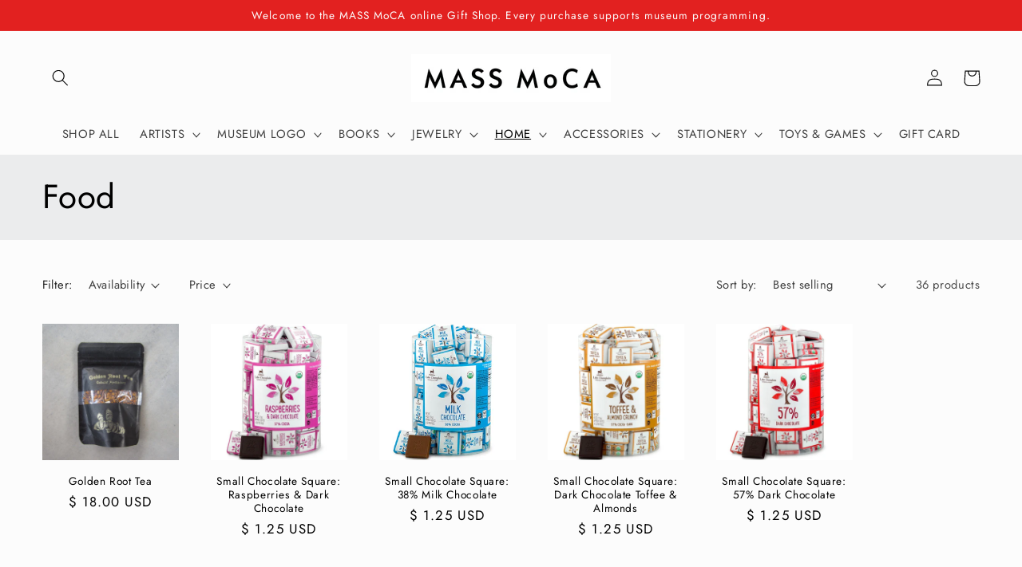

--- FILE ---
content_type: text/html; charset=utf-8
request_url: https://shop.massmoca.org/collections/food
body_size: 24933
content:
<!doctype html>
<html class="no-js" lang="en">
  <head>
    <meta charset="utf-8">
    <meta http-equiv="X-UA-Compatible" content="IE=edge">
    <meta name="viewport" content="width=device-width,initial-scale=1">
    <meta name="theme-color" content="">
    <link rel="canonical" href="https://shop.massmoca.org/collections/food">
    <link rel="preconnect" href="https://cdn.shopify.com" crossorigin><link rel="icon" type="image/png" href="//shop.massmoca.org/cdn/shop/files/checkout_logo_2.png?crop=center&height=32&v=1613511078&width=32"><link rel="preconnect" href="https://fonts.shopifycdn.com" crossorigin><title>
      Food
 &ndash; MASS MoCA</title>

    

    

<meta property="og:site_name" content="MASS MoCA">
<meta property="og:url" content="https://shop.massmoca.org/collections/food">
<meta property="og:title" content="Food">
<meta property="og:type" content="website">
<meta property="og:description" content="The MASS MoCA Gift Shop :: On-line"><meta name="twitter:card" content="summary_large_image">
<meta name="twitter:title" content="Food">
<meta name="twitter:description" content="The MASS MoCA Gift Shop :: On-line">


    <script src="//shop.massmoca.org/cdn/shop/t/8/assets/global.js?v=24850326154503943211650637711" defer="defer"></script>
    <script>window.performance && window.performance.mark && window.performance.mark('shopify.content_for_header.start');</script><meta id="shopify-digital-wallet" name="shopify-digital-wallet" content="/6150341/digital_wallets/dialog">
<meta name="shopify-checkout-api-token" content="b3e9bab57f45398dee1f4eaa19236b18">
<link rel="alternate" type="application/atom+xml" title="Feed" href="/collections/food.atom" />
<link rel="next" href="/collections/food?page=2">
<link rel="alternate" type="application/json+oembed" href="https://shop.massmoca.org/collections/food.oembed">
<script async="async" src="/checkouts/internal/preloads.js?locale=en-US"></script>
<link rel="preconnect" href="https://shop.app" crossorigin="anonymous">
<script async="async" src="https://shop.app/checkouts/internal/preloads.js?locale=en-US&shop_id=6150341" crossorigin="anonymous"></script>
<script id="shopify-features" type="application/json">{"accessToken":"b3e9bab57f45398dee1f4eaa19236b18","betas":["rich-media-storefront-analytics"],"domain":"shop.massmoca.org","predictiveSearch":true,"shopId":6150341,"locale":"en"}</script>
<script>var Shopify = Shopify || {};
Shopify.shop = "mass-moca.myshopify.com";
Shopify.locale = "en";
Shopify.currency = {"active":"USD","rate":"1.0"};
Shopify.country = "US";
Shopify.theme = {"name":"Studio","id":132243816667,"schema_name":"Studio","schema_version":"2.0.0","theme_store_id":1431,"role":"main"};
Shopify.theme.handle = "null";
Shopify.theme.style = {"id":null,"handle":null};
Shopify.cdnHost = "shop.massmoca.org/cdn";
Shopify.routes = Shopify.routes || {};
Shopify.routes.root = "/";</script>
<script type="module">!function(o){(o.Shopify=o.Shopify||{}).modules=!0}(window);</script>
<script>!function(o){function n(){var o=[];function n(){o.push(Array.prototype.slice.apply(arguments))}return n.q=o,n}var t=o.Shopify=o.Shopify||{};t.loadFeatures=n(),t.autoloadFeatures=n()}(window);</script>
<script>
  window.ShopifyPay = window.ShopifyPay || {};
  window.ShopifyPay.apiHost = "shop.app\/pay";
  window.ShopifyPay.redirectState = null;
</script>
<script id="shop-js-analytics" type="application/json">{"pageType":"collection"}</script>
<script defer="defer" async type="module" src="//shop.massmoca.org/cdn/shopifycloud/shop-js/modules/v2/client.init-shop-cart-sync_IZsNAliE.en.esm.js"></script>
<script defer="defer" async type="module" src="//shop.massmoca.org/cdn/shopifycloud/shop-js/modules/v2/chunk.common_0OUaOowp.esm.js"></script>
<script type="module">
  await import("//shop.massmoca.org/cdn/shopifycloud/shop-js/modules/v2/client.init-shop-cart-sync_IZsNAliE.en.esm.js");
await import("//shop.massmoca.org/cdn/shopifycloud/shop-js/modules/v2/chunk.common_0OUaOowp.esm.js");

  window.Shopify.SignInWithShop?.initShopCartSync?.({"fedCMEnabled":true,"windoidEnabled":true});

</script>
<script>
  window.Shopify = window.Shopify || {};
  if (!window.Shopify.featureAssets) window.Shopify.featureAssets = {};
  window.Shopify.featureAssets['shop-js'] = {"shop-cart-sync":["modules/v2/client.shop-cart-sync_DLOhI_0X.en.esm.js","modules/v2/chunk.common_0OUaOowp.esm.js"],"init-fed-cm":["modules/v2/client.init-fed-cm_C6YtU0w6.en.esm.js","modules/v2/chunk.common_0OUaOowp.esm.js"],"shop-button":["modules/v2/client.shop-button_BCMx7GTG.en.esm.js","modules/v2/chunk.common_0OUaOowp.esm.js"],"shop-cash-offers":["modules/v2/client.shop-cash-offers_BT26qb5j.en.esm.js","modules/v2/chunk.common_0OUaOowp.esm.js","modules/v2/chunk.modal_CGo_dVj3.esm.js"],"init-windoid":["modules/v2/client.init-windoid_B9PkRMql.en.esm.js","modules/v2/chunk.common_0OUaOowp.esm.js"],"init-shop-email-lookup-coordinator":["modules/v2/client.init-shop-email-lookup-coordinator_DZkqjsbU.en.esm.js","modules/v2/chunk.common_0OUaOowp.esm.js"],"shop-toast-manager":["modules/v2/client.shop-toast-manager_Di2EnuM7.en.esm.js","modules/v2/chunk.common_0OUaOowp.esm.js"],"shop-login-button":["modules/v2/client.shop-login-button_BtqW_SIO.en.esm.js","modules/v2/chunk.common_0OUaOowp.esm.js","modules/v2/chunk.modal_CGo_dVj3.esm.js"],"avatar":["modules/v2/client.avatar_BTnouDA3.en.esm.js"],"pay-button":["modules/v2/client.pay-button_CWa-C9R1.en.esm.js","modules/v2/chunk.common_0OUaOowp.esm.js"],"init-shop-cart-sync":["modules/v2/client.init-shop-cart-sync_IZsNAliE.en.esm.js","modules/v2/chunk.common_0OUaOowp.esm.js"],"init-customer-accounts":["modules/v2/client.init-customer-accounts_DenGwJTU.en.esm.js","modules/v2/client.shop-login-button_BtqW_SIO.en.esm.js","modules/v2/chunk.common_0OUaOowp.esm.js","modules/v2/chunk.modal_CGo_dVj3.esm.js"],"init-shop-for-new-customer-accounts":["modules/v2/client.init-shop-for-new-customer-accounts_JdHXxpS9.en.esm.js","modules/v2/client.shop-login-button_BtqW_SIO.en.esm.js","modules/v2/chunk.common_0OUaOowp.esm.js","modules/v2/chunk.modal_CGo_dVj3.esm.js"],"init-customer-accounts-sign-up":["modules/v2/client.init-customer-accounts-sign-up_D6__K_p8.en.esm.js","modules/v2/client.shop-login-button_BtqW_SIO.en.esm.js","modules/v2/chunk.common_0OUaOowp.esm.js","modules/v2/chunk.modal_CGo_dVj3.esm.js"],"checkout-modal":["modules/v2/client.checkout-modal_C_ZQDY6s.en.esm.js","modules/v2/chunk.common_0OUaOowp.esm.js","modules/v2/chunk.modal_CGo_dVj3.esm.js"],"shop-follow-button":["modules/v2/client.shop-follow-button_XetIsj8l.en.esm.js","modules/v2/chunk.common_0OUaOowp.esm.js","modules/v2/chunk.modal_CGo_dVj3.esm.js"],"lead-capture":["modules/v2/client.lead-capture_DvA72MRN.en.esm.js","modules/v2/chunk.common_0OUaOowp.esm.js","modules/v2/chunk.modal_CGo_dVj3.esm.js"],"shop-login":["modules/v2/client.shop-login_ClXNxyh6.en.esm.js","modules/v2/chunk.common_0OUaOowp.esm.js","modules/v2/chunk.modal_CGo_dVj3.esm.js"],"payment-terms":["modules/v2/client.payment-terms_CNlwjfZz.en.esm.js","modules/v2/chunk.common_0OUaOowp.esm.js","modules/v2/chunk.modal_CGo_dVj3.esm.js"]};
</script>
<script id="__st">var __st={"a":6150341,"offset":-18000,"reqid":"315e9724-60fa-424c-94f5-a65f148e6d89-1768365521","pageurl":"shop.massmoca.org\/collections\/food","u":"5c5be786f179","p":"collection","rtyp":"collection","rid":448016187611};</script>
<script>window.ShopifyPaypalV4VisibilityTracking = true;</script>
<script id="captcha-bootstrap">!function(){'use strict';const t='contact',e='account',n='new_comment',o=[[t,t],['blogs',n],['comments',n],[t,'customer']],c=[[e,'customer_login'],[e,'guest_login'],[e,'recover_customer_password'],[e,'create_customer']],r=t=>t.map((([t,e])=>`form[action*='/${t}']:not([data-nocaptcha='true']) input[name='form_type'][value='${e}']`)).join(','),a=t=>()=>t?[...document.querySelectorAll(t)].map((t=>t.form)):[];function s(){const t=[...o],e=r(t);return a(e)}const i='password',u='form_key',d=['recaptcha-v3-token','g-recaptcha-response','h-captcha-response',i],f=()=>{try{return window.sessionStorage}catch{return}},m='__shopify_v',_=t=>t.elements[u];function p(t,e,n=!1){try{const o=window.sessionStorage,c=JSON.parse(o.getItem(e)),{data:r}=function(t){const{data:e,action:n}=t;return t[m]||n?{data:e,action:n}:{data:t,action:n}}(c);for(const[e,n]of Object.entries(r))t.elements[e]&&(t.elements[e].value=n);n&&o.removeItem(e)}catch(o){console.error('form repopulation failed',{error:o})}}const l='form_type',E='cptcha';function T(t){t.dataset[E]=!0}const w=window,h=w.document,L='Shopify',v='ce_forms',y='captcha';let A=!1;((t,e)=>{const n=(g='f06e6c50-85a8-45c8-87d0-21a2b65856fe',I='https://cdn.shopify.com/shopifycloud/storefront-forms-hcaptcha/ce_storefront_forms_captcha_hcaptcha.v1.5.2.iife.js',D={infoText:'Protected by hCaptcha',privacyText:'Privacy',termsText:'Terms'},(t,e,n)=>{const o=w[L][v],c=o.bindForm;if(c)return c(t,g,e,D).then(n);var r;o.q.push([[t,g,e,D],n]),r=I,A||(h.body.append(Object.assign(h.createElement('script'),{id:'captcha-provider',async:!0,src:r})),A=!0)});var g,I,D;w[L]=w[L]||{},w[L][v]=w[L][v]||{},w[L][v].q=[],w[L][y]=w[L][y]||{},w[L][y].protect=function(t,e){n(t,void 0,e),T(t)},Object.freeze(w[L][y]),function(t,e,n,w,h,L){const[v,y,A,g]=function(t,e,n){const i=e?o:[],u=t?c:[],d=[...i,...u],f=r(d),m=r(i),_=r(d.filter((([t,e])=>n.includes(e))));return[a(f),a(m),a(_),s()]}(w,h,L),I=t=>{const e=t.target;return e instanceof HTMLFormElement?e:e&&e.form},D=t=>v().includes(t);t.addEventListener('submit',(t=>{const e=I(t);if(!e)return;const n=D(e)&&!e.dataset.hcaptchaBound&&!e.dataset.recaptchaBound,o=_(e),c=g().includes(e)&&(!o||!o.value);(n||c)&&t.preventDefault(),c&&!n&&(function(t){try{if(!f())return;!function(t){const e=f();if(!e)return;const n=_(t);if(!n)return;const o=n.value;o&&e.removeItem(o)}(t);const e=Array.from(Array(32),(()=>Math.random().toString(36)[2])).join('');!function(t,e){_(t)||t.append(Object.assign(document.createElement('input'),{type:'hidden',name:u})),t.elements[u].value=e}(t,e),function(t,e){const n=f();if(!n)return;const o=[...t.querySelectorAll(`input[type='${i}']`)].map((({name:t})=>t)),c=[...d,...o],r={};for(const[a,s]of new FormData(t).entries())c.includes(a)||(r[a]=s);n.setItem(e,JSON.stringify({[m]:1,action:t.action,data:r}))}(t,e)}catch(e){console.error('failed to persist form',e)}}(e),e.submit())}));const S=(t,e)=>{t&&!t.dataset[E]&&(n(t,e.some((e=>e===t))),T(t))};for(const o of['focusin','change'])t.addEventListener(o,(t=>{const e=I(t);D(e)&&S(e,y())}));const B=e.get('form_key'),M=e.get(l),P=B&&M;t.addEventListener('DOMContentLoaded',(()=>{const t=y();if(P)for(const e of t)e.elements[l].value===M&&p(e,B);[...new Set([...A(),...v().filter((t=>'true'===t.dataset.shopifyCaptcha))])].forEach((e=>S(e,t)))}))}(h,new URLSearchParams(w.location.search),n,t,e,['guest_login'])})(!0,!0)}();</script>
<script integrity="sha256-4kQ18oKyAcykRKYeNunJcIwy7WH5gtpwJnB7kiuLZ1E=" data-source-attribution="shopify.loadfeatures" defer="defer" src="//shop.massmoca.org/cdn/shopifycloud/storefront/assets/storefront/load_feature-a0a9edcb.js" crossorigin="anonymous"></script>
<script crossorigin="anonymous" defer="defer" src="//shop.massmoca.org/cdn/shopifycloud/storefront/assets/shopify_pay/storefront-65b4c6d7.js?v=20250812"></script>
<script data-source-attribution="shopify.dynamic_checkout.dynamic.init">var Shopify=Shopify||{};Shopify.PaymentButton=Shopify.PaymentButton||{isStorefrontPortableWallets:!0,init:function(){window.Shopify.PaymentButton.init=function(){};var t=document.createElement("script");t.src="https://shop.massmoca.org/cdn/shopifycloud/portable-wallets/latest/portable-wallets.en.js",t.type="module",document.head.appendChild(t)}};
</script>
<script data-source-attribution="shopify.dynamic_checkout.buyer_consent">
  function portableWalletsHideBuyerConsent(e){var t=document.getElementById("shopify-buyer-consent"),n=document.getElementById("shopify-subscription-policy-button");t&&n&&(t.classList.add("hidden"),t.setAttribute("aria-hidden","true"),n.removeEventListener("click",e))}function portableWalletsShowBuyerConsent(e){var t=document.getElementById("shopify-buyer-consent"),n=document.getElementById("shopify-subscription-policy-button");t&&n&&(t.classList.remove("hidden"),t.removeAttribute("aria-hidden"),n.addEventListener("click",e))}window.Shopify?.PaymentButton&&(window.Shopify.PaymentButton.hideBuyerConsent=portableWalletsHideBuyerConsent,window.Shopify.PaymentButton.showBuyerConsent=portableWalletsShowBuyerConsent);
</script>
<script data-source-attribution="shopify.dynamic_checkout.cart.bootstrap">document.addEventListener("DOMContentLoaded",(function(){function t(){return document.querySelector("shopify-accelerated-checkout-cart, shopify-accelerated-checkout")}if(t())Shopify.PaymentButton.init();else{new MutationObserver((function(e,n){t()&&(Shopify.PaymentButton.init(),n.disconnect())})).observe(document.body,{childList:!0,subtree:!0})}}));
</script>
<link id="shopify-accelerated-checkout-styles" rel="stylesheet" media="screen" href="https://shop.massmoca.org/cdn/shopifycloud/portable-wallets/latest/accelerated-checkout-backwards-compat.css" crossorigin="anonymous">
<style id="shopify-accelerated-checkout-cart">
        #shopify-buyer-consent {
  margin-top: 1em;
  display: inline-block;
  width: 100%;
}

#shopify-buyer-consent.hidden {
  display: none;
}

#shopify-subscription-policy-button {
  background: none;
  border: none;
  padding: 0;
  text-decoration: underline;
  font-size: inherit;
  cursor: pointer;
}

#shopify-subscription-policy-button::before {
  box-shadow: none;
}

      </style>
<script id="sections-script" data-sections="header,footer" defer="defer" src="//shop.massmoca.org/cdn/shop/t/8/compiled_assets/scripts.js?2182"></script>
<script>window.performance && window.performance.mark && window.performance.mark('shopify.content_for_header.end');</script>


    <style data-shopify>
      @font-face {
  font-family: Jost;
  font-weight: 400;
  font-style: normal;
  font-display: swap;
  src: url("//shop.massmoca.org/cdn/fonts/jost/jost_n4.d47a1b6347ce4a4c9f437608011273009d91f2b7.woff2") format("woff2"),
       url("//shop.massmoca.org/cdn/fonts/jost/jost_n4.791c46290e672b3f85c3d1c651ef2efa3819eadd.woff") format("woff");
}

      @font-face {
  font-family: Jost;
  font-weight: 700;
  font-style: normal;
  font-display: swap;
  src: url("//shop.massmoca.org/cdn/fonts/jost/jost_n7.921dc18c13fa0b0c94c5e2517ffe06139c3615a3.woff2") format("woff2"),
       url("//shop.massmoca.org/cdn/fonts/jost/jost_n7.cbfc16c98c1e195f46c536e775e4e959c5f2f22b.woff") format("woff");
}

      @font-face {
  font-family: Jost;
  font-weight: 400;
  font-style: italic;
  font-display: swap;
  src: url("//shop.massmoca.org/cdn/fonts/jost/jost_i4.b690098389649750ada222b9763d55796c5283a5.woff2") format("woff2"),
       url("//shop.massmoca.org/cdn/fonts/jost/jost_i4.fd766415a47e50b9e391ae7ec04e2ae25e7e28b0.woff") format("woff");
}

      @font-face {
  font-family: Jost;
  font-weight: 700;
  font-style: italic;
  font-display: swap;
  src: url("//shop.massmoca.org/cdn/fonts/jost/jost_i7.d8201b854e41e19d7ed9b1a31fe4fe71deea6d3f.woff2") format("woff2"),
       url("//shop.massmoca.org/cdn/fonts/jost/jost_i7.eae515c34e26b6c853efddc3fc0c552e0de63757.woff") format("woff");
}

      @font-face {
  font-family: Jost;
  font-weight: 400;
  font-style: normal;
  font-display: swap;
  src: url("//shop.massmoca.org/cdn/fonts/jost/jost_n4.d47a1b6347ce4a4c9f437608011273009d91f2b7.woff2") format("woff2"),
       url("//shop.massmoca.org/cdn/fonts/jost/jost_n4.791c46290e672b3f85c3d1c651ef2efa3819eadd.woff") format("woff");
}


      :root {
        --font-body-family: Jost, sans-serif;
        --font-body-style: normal;
        --font-body-weight: 400;
        --font-body-weight-bold: 700;

        --font-heading-family: Jost, sans-serif;
        --font-heading-style: normal;
        --font-heading-weight: 400;

        --font-body-scale: 1.05;
        --font-heading-scale: 1.0;

        --color-base-text: 0, 0, 0;
        --color-shadow: 0, 0, 0;
        --color-base-background-1: 252, 252, 252;
        --color-base-background-2: 235, 236, 237;
        --color-base-solid-button-labels: 252, 252, 252;
        --color-base-outline-button-labels: 226, 33, 32;
        --color-base-accent-1: 226, 33, 32;
        --color-base-accent-2: 128, 129, 129;
        --payment-terms-background-color: #fcfcfc;

        --gradient-base-background-1: #fcfcfc;
        --gradient-base-background-2: #ebeced;
        --gradient-base-accent-1: #e22120;
        --gradient-base-accent-2: #808181;

        --media-padding: px;
        --media-border-opacity: 0.05;
        --media-border-width: 0px;
        --media-radius: 0px;
        --media-shadow-opacity: 0.0;
        --media-shadow-horizontal-offset: 0px;
        --media-shadow-vertical-offset: 0px;
        --media-shadow-blur-radius: 0px;

        --page-width: 130rem;
        --page-width-margin: 0rem;

        --card-image-padding: 0.0rem;
        --card-corner-radius: 0.0rem;
        --card-text-alignment: center;
        --card-border-width: 0.0rem;
        --card-border-opacity: 0.0;
        --card-shadow-opacity: 0.1;
        --card-shadow-horizontal-offset: 0.0rem;
        --card-shadow-vertical-offset: 0.0rem;
        --card-shadow-blur-radius: 0.0rem;

        --badge-corner-radius: 4.0rem;

        --popup-border-width: 1px;
        --popup-border-opacity: 0.1;
        --popup-corner-radius: 0px;
        --popup-shadow-opacity: 0.1;
        --popup-shadow-horizontal-offset: 6px;
        --popup-shadow-vertical-offset: 6px;
        --popup-shadow-blur-radius: 25px;

        --drawer-border-width: 1px;
        --drawer-border-opacity: 0.1;
        --drawer-shadow-opacity: 0.0;
        --drawer-shadow-horizontal-offset: 0px;
        --drawer-shadow-vertical-offset: 0px;
        --drawer-shadow-blur-radius: 0px;

        --spacing-sections-desktop: 0px;
        --spacing-sections-mobile: 0px;

        --grid-desktop-vertical-spacing: 40px;
        --grid-desktop-horizontal-spacing: 40px;
        --grid-mobile-vertical-spacing: 20px;
        --grid-mobile-horizontal-spacing: 20px;

        --text-boxes-border-opacity: 0.0;
        --text-boxes-border-width: 0px;
        --text-boxes-radius: 0px;
        --text-boxes-shadow-opacity: 0.0;
        --text-boxes-shadow-horizontal-offset: 0px;
        --text-boxes-shadow-vertical-offset: 0px;
        --text-boxes-shadow-blur-radius: 0px;

        --buttons-radius: 40px;
        --buttons-radius-outset: 41px;
        --buttons-border-width: 1px;
        --buttons-border-opacity: 1.0;
        --buttons-shadow-opacity: 0.1;
        --buttons-shadow-horizontal-offset: 2px;
        --buttons-shadow-vertical-offset: 2px;
        --buttons-shadow-blur-radius: 5px;
        --buttons-border-offset: 0.3px;

        --inputs-radius: 2px;
        --inputs-border-width: 1px;
        --inputs-border-opacity: 0.15;
        --inputs-shadow-opacity: 0.05;
        --inputs-shadow-horizontal-offset: 2px;
        --inputs-margin-offset: 2px;
        --inputs-shadow-vertical-offset: 2px;
        --inputs-shadow-blur-radius: 5px;
        --inputs-radius-outset: 3px;

        --variant-pills-radius: 40px;
        --variant-pills-border-width: 1px;
        --variant-pills-border-opacity: 0.55;
        --variant-pills-shadow-opacity: 0.0;
        --variant-pills-shadow-horizontal-offset: 0px;
        --variant-pills-shadow-vertical-offset: 0px;
        --variant-pills-shadow-blur-radius: 0px;
      }

      *,
      *::before,
      *::after {
        box-sizing: inherit;
      }

      html {
        box-sizing: border-box;
        font-size: calc(var(--font-body-scale) * 62.5%);
        height: 100%;
      }

      body {
        display: grid;
        grid-template-rows: auto auto 1fr auto;
        grid-template-columns: 100%;
        min-height: 100%;
        margin: 0;
        font-size: 1.5rem;
        letter-spacing: 0.06rem;
        line-height: calc(1 + 0.8 / var(--font-body-scale));
        font-family: var(--font-body-family);
        font-style: var(--font-body-style);
        font-weight: var(--font-body-weight);
      }

      @media screen and (min-width: 750px) {
        body {
          font-size: 1.6rem;
        }
      }
    </style>

    <link href="//shop.massmoca.org/cdn/shop/t/8/assets/base.css?v=33648442733440060821650637727" rel="stylesheet" type="text/css" media="all" />
<link rel="preload" as="font" href="//shop.massmoca.org/cdn/fonts/jost/jost_n4.d47a1b6347ce4a4c9f437608011273009d91f2b7.woff2" type="font/woff2" crossorigin><link rel="preload" as="font" href="//shop.massmoca.org/cdn/fonts/jost/jost_n4.d47a1b6347ce4a4c9f437608011273009d91f2b7.woff2" type="font/woff2" crossorigin><link rel="stylesheet" href="//shop.massmoca.org/cdn/shop/t/8/assets/component-predictive-search.css?v=165644661289088488651650637706" media="print" onload="this.media='all'"><script>document.documentElement.className = document.documentElement.className.replace('no-js', 'js');
    if (Shopify.designMode) {
      document.documentElement.classList.add('shopify-design-mode');
    }
    </script>
  <link href="https://monorail-edge.shopifysvc.com" rel="dns-prefetch">
<script>(function(){if ("sendBeacon" in navigator && "performance" in window) {try {var session_token_from_headers = performance.getEntriesByType('navigation')[0].serverTiming.find(x => x.name == '_s').description;} catch {var session_token_from_headers = undefined;}var session_cookie_matches = document.cookie.match(/_shopify_s=([^;]*)/);var session_token_from_cookie = session_cookie_matches && session_cookie_matches.length === 2 ? session_cookie_matches[1] : "";var session_token = session_token_from_headers || session_token_from_cookie || "";function handle_abandonment_event(e) {var entries = performance.getEntries().filter(function(entry) {return /monorail-edge.shopifysvc.com/.test(entry.name);});if (!window.abandonment_tracked && entries.length === 0) {window.abandonment_tracked = true;var currentMs = Date.now();var navigation_start = performance.timing.navigationStart;var payload = {shop_id: 6150341,url: window.location.href,navigation_start,duration: currentMs - navigation_start,session_token,page_type: "collection"};window.navigator.sendBeacon("https://monorail-edge.shopifysvc.com/v1/produce", JSON.stringify({schema_id: "online_store_buyer_site_abandonment/1.1",payload: payload,metadata: {event_created_at_ms: currentMs,event_sent_at_ms: currentMs}}));}}window.addEventListener('pagehide', handle_abandonment_event);}}());</script>
<script id="web-pixels-manager-setup">(function e(e,d,r,n,o){if(void 0===o&&(o={}),!Boolean(null===(a=null===(i=window.Shopify)||void 0===i?void 0:i.analytics)||void 0===a?void 0:a.replayQueue)){var i,a;window.Shopify=window.Shopify||{};var t=window.Shopify;t.analytics=t.analytics||{};var s=t.analytics;s.replayQueue=[],s.publish=function(e,d,r){return s.replayQueue.push([e,d,r]),!0};try{self.performance.mark("wpm:start")}catch(e){}var l=function(){var e={modern:/Edge?\/(1{2}[4-9]|1[2-9]\d|[2-9]\d{2}|\d{4,})\.\d+(\.\d+|)|Firefox\/(1{2}[4-9]|1[2-9]\d|[2-9]\d{2}|\d{4,})\.\d+(\.\d+|)|Chrom(ium|e)\/(9{2}|\d{3,})\.\d+(\.\d+|)|(Maci|X1{2}).+ Version\/(15\.\d+|(1[6-9]|[2-9]\d|\d{3,})\.\d+)([,.]\d+|)( \(\w+\)|)( Mobile\/\w+|) Safari\/|Chrome.+OPR\/(9{2}|\d{3,})\.\d+\.\d+|(CPU[ +]OS|iPhone[ +]OS|CPU[ +]iPhone|CPU IPhone OS|CPU iPad OS)[ +]+(15[._]\d+|(1[6-9]|[2-9]\d|\d{3,})[._]\d+)([._]\d+|)|Android:?[ /-](13[3-9]|1[4-9]\d|[2-9]\d{2}|\d{4,})(\.\d+|)(\.\d+|)|Android.+Firefox\/(13[5-9]|1[4-9]\d|[2-9]\d{2}|\d{4,})\.\d+(\.\d+|)|Android.+Chrom(ium|e)\/(13[3-9]|1[4-9]\d|[2-9]\d{2}|\d{4,})\.\d+(\.\d+|)|SamsungBrowser\/([2-9]\d|\d{3,})\.\d+/,legacy:/Edge?\/(1[6-9]|[2-9]\d|\d{3,})\.\d+(\.\d+|)|Firefox\/(5[4-9]|[6-9]\d|\d{3,})\.\d+(\.\d+|)|Chrom(ium|e)\/(5[1-9]|[6-9]\d|\d{3,})\.\d+(\.\d+|)([\d.]+$|.*Safari\/(?![\d.]+ Edge\/[\d.]+$))|(Maci|X1{2}).+ Version\/(10\.\d+|(1[1-9]|[2-9]\d|\d{3,})\.\d+)([,.]\d+|)( \(\w+\)|)( Mobile\/\w+|) Safari\/|Chrome.+OPR\/(3[89]|[4-9]\d|\d{3,})\.\d+\.\d+|(CPU[ +]OS|iPhone[ +]OS|CPU[ +]iPhone|CPU IPhone OS|CPU iPad OS)[ +]+(10[._]\d+|(1[1-9]|[2-9]\d|\d{3,})[._]\d+)([._]\d+|)|Android:?[ /-](13[3-9]|1[4-9]\d|[2-9]\d{2}|\d{4,})(\.\d+|)(\.\d+|)|Mobile Safari.+OPR\/([89]\d|\d{3,})\.\d+\.\d+|Android.+Firefox\/(13[5-9]|1[4-9]\d|[2-9]\d{2}|\d{4,})\.\d+(\.\d+|)|Android.+Chrom(ium|e)\/(13[3-9]|1[4-9]\d|[2-9]\d{2}|\d{4,})\.\d+(\.\d+|)|Android.+(UC? ?Browser|UCWEB|U3)[ /]?(15\.([5-9]|\d{2,})|(1[6-9]|[2-9]\d|\d{3,})\.\d+)\.\d+|SamsungBrowser\/(5\.\d+|([6-9]|\d{2,})\.\d+)|Android.+MQ{2}Browser\/(14(\.(9|\d{2,})|)|(1[5-9]|[2-9]\d|\d{3,})(\.\d+|))(\.\d+|)|K[Aa][Ii]OS\/(3\.\d+|([4-9]|\d{2,})\.\d+)(\.\d+|)/},d=e.modern,r=e.legacy,n=navigator.userAgent;return n.match(d)?"modern":n.match(r)?"legacy":"unknown"}(),u="modern"===l?"modern":"legacy",c=(null!=n?n:{modern:"",legacy:""})[u],f=function(e){return[e.baseUrl,"/wpm","/b",e.hashVersion,"modern"===e.buildTarget?"m":"l",".js"].join("")}({baseUrl:d,hashVersion:r,buildTarget:u}),m=function(e){var d=e.version,r=e.bundleTarget,n=e.surface,o=e.pageUrl,i=e.monorailEndpoint;return{emit:function(e){var a=e.status,t=e.errorMsg,s=(new Date).getTime(),l=JSON.stringify({metadata:{event_sent_at_ms:s},events:[{schema_id:"web_pixels_manager_load/3.1",payload:{version:d,bundle_target:r,page_url:o,status:a,surface:n,error_msg:t},metadata:{event_created_at_ms:s}}]});if(!i)return console&&console.warn&&console.warn("[Web Pixels Manager] No Monorail endpoint provided, skipping logging."),!1;try{return self.navigator.sendBeacon.bind(self.navigator)(i,l)}catch(e){}var u=new XMLHttpRequest;try{return u.open("POST",i,!0),u.setRequestHeader("Content-Type","text/plain"),u.send(l),!0}catch(e){return console&&console.warn&&console.warn("[Web Pixels Manager] Got an unhandled error while logging to Monorail."),!1}}}}({version:r,bundleTarget:l,surface:e.surface,pageUrl:self.location.href,monorailEndpoint:e.monorailEndpoint});try{o.browserTarget=l,function(e){var d=e.src,r=e.async,n=void 0===r||r,o=e.onload,i=e.onerror,a=e.sri,t=e.scriptDataAttributes,s=void 0===t?{}:t,l=document.createElement("script"),u=document.querySelector("head"),c=document.querySelector("body");if(l.async=n,l.src=d,a&&(l.integrity=a,l.crossOrigin="anonymous"),s)for(var f in s)if(Object.prototype.hasOwnProperty.call(s,f))try{l.dataset[f]=s[f]}catch(e){}if(o&&l.addEventListener("load",o),i&&l.addEventListener("error",i),u)u.appendChild(l);else{if(!c)throw new Error("Did not find a head or body element to append the script");c.appendChild(l)}}({src:f,async:!0,onload:function(){if(!function(){var e,d;return Boolean(null===(d=null===(e=window.Shopify)||void 0===e?void 0:e.analytics)||void 0===d?void 0:d.initialized)}()){var d=window.webPixelsManager.init(e)||void 0;if(d){var r=window.Shopify.analytics;r.replayQueue.forEach((function(e){var r=e[0],n=e[1],o=e[2];d.publishCustomEvent(r,n,o)})),r.replayQueue=[],r.publish=d.publishCustomEvent,r.visitor=d.visitor,r.initialized=!0}}},onerror:function(){return m.emit({status:"failed",errorMsg:"".concat(f," has failed to load")})},sri:function(e){var d=/^sha384-[A-Za-z0-9+/=]+$/;return"string"==typeof e&&d.test(e)}(c)?c:"",scriptDataAttributes:o}),m.emit({status:"loading"})}catch(e){m.emit({status:"failed",errorMsg:(null==e?void 0:e.message)||"Unknown error"})}}})({shopId: 6150341,storefrontBaseUrl: "https://shop.massmoca.org",extensionsBaseUrl: "https://extensions.shopifycdn.com/cdn/shopifycloud/web-pixels-manager",monorailEndpoint: "https://monorail-edge.shopifysvc.com/unstable/produce_batch",surface: "storefront-renderer",enabledBetaFlags: ["2dca8a86","a0d5f9d2"],webPixelsConfigList: [{"id":"shopify-app-pixel","configuration":"{}","eventPayloadVersion":"v1","runtimeContext":"STRICT","scriptVersion":"0450","apiClientId":"shopify-pixel","type":"APP","privacyPurposes":["ANALYTICS","MARKETING"]},{"id":"shopify-custom-pixel","eventPayloadVersion":"v1","runtimeContext":"LAX","scriptVersion":"0450","apiClientId":"shopify-pixel","type":"CUSTOM","privacyPurposes":["ANALYTICS","MARKETING"]}],isMerchantRequest: false,initData: {"shop":{"name":"MASS MoCA","paymentSettings":{"currencyCode":"USD"},"myshopifyDomain":"mass-moca.myshopify.com","countryCode":"US","storefrontUrl":"https:\/\/shop.massmoca.org"},"customer":null,"cart":null,"checkout":null,"productVariants":[],"purchasingCompany":null},},"https://shop.massmoca.org/cdn","7cecd0b6w90c54c6cpe92089d5m57a67346",{"modern":"","legacy":""},{"shopId":"6150341","storefrontBaseUrl":"https:\/\/shop.massmoca.org","extensionBaseUrl":"https:\/\/extensions.shopifycdn.com\/cdn\/shopifycloud\/web-pixels-manager","surface":"storefront-renderer","enabledBetaFlags":"[\"2dca8a86\", \"a0d5f9d2\"]","isMerchantRequest":"false","hashVersion":"7cecd0b6w90c54c6cpe92089d5m57a67346","publish":"custom","events":"[[\"page_viewed\",{}],[\"collection_viewed\",{\"collection\":{\"id\":\"448016187611\",\"title\":\"Food\",\"productVariants\":[{\"price\":{\"amount\":18.0,\"currencyCode\":\"USD\"},\"product\":{\"title\":\"Golden Root Tea\",\"vendor\":\"WILD SOUL RIVER\",\"id\":\"8930506703067\",\"untranslatedTitle\":\"Golden Root Tea\",\"url\":\"\/products\/golden-root-tea\",\"type\":\"Artist\"},\"id\":\"47078288818395\",\"image\":{\"src\":\"\/\/shop.massmoca.org\/cdn\/shop\/files\/IMG_1455.jpg?v=1751314934\"},\"sku\":null,\"title\":\"Default Title\",\"untranslatedTitle\":\"Default Title\"},{\"price\":{\"amount\":1.25,\"currencyCode\":\"USD\"},\"product\":{\"title\":\"Small Chocolate Square: Raspberries \u0026 Dark Chocolate\",\"vendor\":\"LAKE CHAMPLAIN CHOCOLATES\",\"id\":\"8780474384603\",\"untranslatedTitle\":\"Small Chocolate Square: Raspberries \u0026 Dark Chocolate\",\"url\":\"\/products\/small-chocolate-square-raspberries-dark-chocolate\",\"type\":\"Home\"},\"id\":\"46416946692315\",\"image\":{\"src\":\"\/\/shop.massmoca.org\/cdn\/shop\/files\/raspberrydarksquare.jpg?v=1736800829\"},\"sku\":\"1Y519-106010-1\",\"title\":\"Default Title\",\"untranslatedTitle\":\"Default Title\"},{\"price\":{\"amount\":1.25,\"currencyCode\":\"USD\"},\"product\":{\"title\":\"Small Chocolate Square: 38% Milk Chocolate\",\"vendor\":\"LAKE CHAMPLAIN CHOCOLATES\",\"id\":\"8780482379995\",\"untranslatedTitle\":\"Small Chocolate Square: 38% Milk Chocolate\",\"url\":\"\/products\/small-chocolate-square-38-milk-chocolate\",\"type\":\"Home\"},\"id\":\"46416995647707\",\"image\":{\"src\":\"\/\/shop.massmoca.org\/cdn\/shop\/files\/38milksquare.jpg?v=1736801799\"},\"sku\":\"1Y519-106003-1\",\"title\":\"Default Title\",\"untranslatedTitle\":\"Default Title\"},{\"price\":{\"amount\":1.25,\"currencyCode\":\"USD\"},\"product\":{\"title\":\"Small Chocolate Square: Dark Chocolate Toffee \u0026 Almonds\",\"vendor\":\"LAKE CHAMPLAIN CHOCOLATES\",\"id\":\"8780473630939\",\"untranslatedTitle\":\"Small Chocolate Square: Dark Chocolate Toffee \u0026 Almonds\",\"url\":\"\/products\/small-chocolate-square-dark-chocolate-toffee-almonds\",\"type\":\"Home\"},\"id\":\"46416942072027\",\"image\":{\"src\":\"\/\/shop.massmoca.org\/cdn\/shop\/files\/toffeealmondssquare.jpg?v=1736800300\"},\"sku\":\"1Y519-106008-1\",\"title\":\"Default Title\",\"untranslatedTitle\":\"Default Title\"},{\"price\":{\"amount\":1.25,\"currencyCode\":\"USD\"},\"product\":{\"title\":\"Small Chocolate Square: 57% Dark Chocolate\",\"vendor\":\"LAKE CHAMPLAIN CHOCOLATES\",\"id\":\"8780464128219\",\"untranslatedTitle\":\"Small Chocolate Square: 57% Dark Chocolate\",\"url\":\"\/products\/chocolate-square-57-dark-chocolate\",\"type\":\"Home\"},\"id\":\"46416825942235\",\"image\":{\"src\":\"\/\/shop.massmoca.org\/cdn\/shop\/files\/57darksquare.jpg?v=1736799768\"},\"sku\":\"1Y519-106002-1\",\"title\":\"Default Title\",\"untranslatedTitle\":\"Default Title\"},{\"price\":{\"amount\":1.25,\"currencyCode\":\"USD\"},\"product\":{\"title\":\"Small Chocolate Square: Sea Salt \u0026 Almonds Dark Chocolate\",\"vendor\":\"LAKE CHAMPLAIN CHOCOLATES\",\"id\":\"8780473106651\",\"untranslatedTitle\":\"Small Chocolate Square: Sea Salt \u0026 Almonds Dark Chocolate\",\"url\":\"\/products\/small-chocolate-square-sea-salt-almonds-dark-chocolate\",\"type\":\"Home\"},\"id\":\"46416937746651\",\"image\":{\"src\":\"\/\/shop.massmoca.org\/cdn\/shop\/files\/almondssaltdarksquare.jpg?v=1736800098\"},\"sku\":\"1Y519-106007-1\",\"title\":\"Default Title\",\"untranslatedTitle\":\"Default Title\"},{\"price\":{\"amount\":1.25,\"currencyCode\":\"USD\"},\"product\":{\"title\":\"Small Chocolate Square: Sea Salt \u0026 Almonds Milk Chocolate\",\"vendor\":\"LAKE CHAMPLAIN CHOCOLATES\",\"id\":\"8780472680667\",\"untranslatedTitle\":\"Small Chocolate Square: Sea Salt \u0026 Almonds Milk Chocolate\",\"url\":\"\/products\/small-chocolate-square-sea-salt-almonds-milk-chocolate\",\"type\":\"Home\"},\"id\":\"46416936141019\",\"image\":{\"src\":\"\/\/shop.massmoca.org\/cdn\/shop\/files\/almondsandsaltsquare.jpg?v=1736799952\"},\"sku\":\"1Y519-106005-1\",\"title\":\"Default Title\",\"untranslatedTitle\":\"Default Title\"},{\"price\":{\"amount\":1.25,\"currencyCode\":\"USD\"},\"product\":{\"title\":\"Small Chocolate Square: 80% Dark Chocolate\",\"vendor\":\"LAKE CHAMPLAIN CHOCOLATES\",\"id\":\"8780478185691\",\"untranslatedTitle\":\"Small Chocolate Square: 80% Dark Chocolate\",\"url\":\"\/products\/small-chocolate-square-80-dark-chocolate\",\"type\":\"Home\"},\"id\":\"46416958849243\",\"image\":{\"src\":\"\/\/shop.massmoca.org\/cdn\/shop\/files\/80darksquare.jpg?v=1736800985\"},\"sku\":\"1Y519-106011-1\",\"title\":\"Default Title\",\"untranslatedTitle\":\"Default Title\"},{\"price\":{\"amount\":5.0,\"currencyCode\":\"USD\"},\"product\":{\"title\":\"Downhill Darksider Chocolate Bar\",\"vendor\":\"BARKEATER CHOCOLATES\",\"id\":\"8827583430875\",\"untranslatedTitle\":\"Downhill Darksider Chocolate Bar\",\"url\":\"\/products\/downhill-darksider-chocolate-bar\",\"type\":\"Home\"},\"id\":\"46605870465243\",\"image\":{\"src\":\"\/\/shop.massmoca.org\/cdn\/shop\/files\/IMG_1036.jpg?v=1744389819\"},\"sku\":null,\"title\":\"Default Title\",\"untranslatedTitle\":\"Default Title\"},{\"price\":{\"amount\":3.5,\"currencyCode\":\"USD\"},\"product\":{\"title\":\"1.5oz Mini Preserve: Black Currant and Wild Mint\",\"vendor\":\"BLAKE HILL PRESERVES\",\"id\":\"8069223481563\",\"untranslatedTitle\":\"1.5oz Mini Preserve: Black Currant and Wild Mint\",\"url\":\"\/products\/1-5oz-mini-preserve-black-currant-and-wild-mint\",\"type\":\"Home\"},\"id\":\"44212340162779\",\"image\":{\"src\":\"\/\/shop.massmoca.org\/cdn\/shop\/files\/IMG_1426.jpg?v=1751043932\"},\"sku\":\"1.5ozBLACKC MINT\",\"title\":\"Default Title\",\"untranslatedTitle\":\"Default Title\"},{\"price\":{\"amount\":3.5,\"currencyCode\":\"USD\"},\"product\":{\"title\":\"1.5oz Mini Preserve: Strawberry Rhubarb Preserve\",\"vendor\":\"BLAKE HILL PRESERVES\",\"id\":\"8069941362907\",\"untranslatedTitle\":\"1.5oz Mini Preserve: Strawberry Rhubarb Preserve\",\"url\":\"\/products\/1-5oz-mini-preserve-strawberry-rhubarb\",\"type\":\"Home\"},\"id\":\"44213567881435\",\"image\":{\"src\":\"\/\/shop.massmoca.org\/cdn\/shop\/files\/IMG_1367.jpg?v=1749673505\"},\"sku\":\"1.5oz-STRAW RHUB\",\"title\":\"Default Title\",\"untranslatedTitle\":\"Default Title\"},{\"price\":{\"amount\":5.0,\"currencyCode\":\"USD\"},\"product\":{\"title\":\"Beantown Bold Chocolate Bar\",\"vendor\":\"BARKEATER CHOCOLATES\",\"id\":\"8827555348699\",\"untranslatedTitle\":\"Beantown Bold Chocolate Bar\",\"url\":\"\/products\/beantown-bold-chocolate-bar\",\"type\":\"Home\"},\"id\":\"46605767311579\",\"image\":{\"src\":\"\/\/shop.massmoca.org\/cdn\/shop\/files\/IMG_1037.jpg?v=1744389858\"},\"sku\":null,\"title\":\"Default Title\",\"untranslatedTitle\":\"Default Title\"},{\"price\":{\"amount\":3.5,\"currencyCode\":\"USD\"},\"product\":{\"title\":\"1.5oz Mini Preserve: Wild Blueberry Preserve\",\"vendor\":\"BLAKE HILL PRESERVES\",\"id\":\"8069952995547\",\"untranslatedTitle\":\"1.5oz Mini Preserve: Wild Blueberry Preserve\",\"url\":\"\/products\/1-5oz-mini-preserve-wild-blueberry\",\"type\":\"Home\"},\"id\":\"44213587050715\",\"image\":{\"src\":\"\/\/shop.massmoca.org\/cdn\/shop\/files\/IMG_1373.jpg?v=1749673881\"},\"sku\":\"1.5oz-WILD BLUE\",\"title\":\"Default Title\",\"untranslatedTitle\":\"Default Title\"},{\"price\":{\"amount\":3.5,\"currencyCode\":\"USD\"},\"product\":{\"title\":\"1.5oz Mini Preserve: Raspberry with Bergamot Jam\",\"vendor\":\"BLAKE HILL PRESERVES\",\"id\":\"8069910560987\",\"untranslatedTitle\":\"1.5oz Mini Preserve: Raspberry with Bergamot Jam\",\"url\":\"\/products\/1-5oz-mini-preserve-raspberry-with-bergamot\",\"type\":\"Home\"},\"id\":\"44213522792667\",\"image\":{\"src\":\"\/\/shop.massmoca.org\/cdn\/shop\/files\/IMG_1424.jpg?v=1751044226\"},\"sku\":\"1.5oz-BERG RASP\",\"title\":\"Default Title\",\"untranslatedTitle\":\"Default Title\"},{\"price\":{\"amount\":3.5,\"currencyCode\":\"USD\"},\"product\":{\"title\":\"1.5oz Mini Preserve: Apricot with Orange and Honey Jam\",\"vendor\":\"BLAKE HILL PRESERVES\",\"id\":\"8069223284955\",\"untranslatedTitle\":\"1.5oz Mini Preserve: Apricot with Orange and Honey Jam\",\"url\":\"\/products\/mini-preserve-apricot-with-orange-and-honey-jam\",\"type\":\"Home\"},\"id\":\"44212339900635\",\"image\":{\"src\":\"\/\/shop.massmoca.org\/cdn\/shop\/files\/IMG_1423.jpg?v=1751044197\"},\"sku\":\"1.5oz-JH APRICOT\",\"title\":\"Default Title\",\"untranslatedTitle\":\"Default Title\"},{\"price\":{\"amount\":5.99,\"currencyCode\":\"USD\"},\"product\":{\"title\":\"Chocolate Bar: Dark Chocolate Toffee \u0026 Almonds\",\"vendor\":\"LAKE CHAMPLAIN CHOCOLATES\",\"id\":\"8780453642459\",\"untranslatedTitle\":\"Chocolate Bar: Dark Chocolate Toffee \u0026 Almonds\",\"url\":\"\/products\/chocolate-bar-dark-chocolate-toffee-almonds\",\"type\":\"Home\"},\"id\":\"46416796680411\",\"image\":{\"src\":\"\/\/shop.massmoca.org\/cdn\/shop\/files\/toffeealmondsdarkbar.jpg?v=1736797836\"},\"sku\":\"1Y504-012108-1\",\"title\":\"Default Title\",\"untranslatedTitle\":\"Default Title\"},{\"price\":{\"amount\":3.5,\"currencyCode\":\"USD\"},\"product\":{\"title\":\"1.5oz Mini Preserve: Heirloom Apples with Maple Syrup\",\"vendor\":\"BLAKE HILL PRESERVES\",\"id\":\"8069227774171\",\"untranslatedTitle\":\"1.5oz Mini Preserve: Heirloom Apples with Maple Syrup\",\"url\":\"\/products\/1-5oz-mini-preserve-heirloom-apples-with-maple-syrup\",\"type\":\"Home\"},\"id\":\"44212345012443\",\"image\":{\"src\":\"\/\/shop.massmoca.org\/cdn\/shop\/files\/IMG_1375.jpg?v=1749674006\"},\"sku\":\"1.5oz-APPLE MAPLE\",\"title\":\"Default Title\",\"untranslatedTitle\":\"Default Title\"},{\"price\":{\"amount\":5.99,\"currencyCode\":\"USD\"},\"product\":{\"title\":\"Chocolate Bar: Milk Chocolate Crunchy Hazelnut\",\"vendor\":\"LAKE CHAMPLAIN CHOCOLATES\",\"id\":\"8780459147483\",\"untranslatedTitle\":\"Chocolate Bar: Milk Chocolate Crunchy Hazelnut\",\"url\":\"\/products\/chocolate-bar-milk-chocolate-crunchy-hazelnut\",\"type\":\"Home\"},\"id\":\"46416815718619\",\"image\":{\"src\":\"\/\/shop.massmoca.org\/cdn\/shop\/files\/hazlenutmilkbar.jpg?v=1736799091\"},\"sku\":\"1Y504-012118-1\",\"title\":\"Default Title\",\"untranslatedTitle\":\"Default Title\"},{\"price\":{\"amount\":5.99,\"currencyCode\":\"USD\"},\"product\":{\"title\":\"Chocolate Bar: Milk Chocolate Sea Salt \u0026 Almonds\",\"vendor\":\"LAKE CHAMPLAIN CHOCOLATES\",\"id\":\"8780452692187\",\"untranslatedTitle\":\"Chocolate Bar: Milk Chocolate Sea Salt \u0026 Almonds\",\"url\":\"\/products\/chocolate-bar-milk-chocolate-sea-salt-almonds\",\"type\":\"Home\"},\"id\":\"46416792289499\",\"image\":{\"src\":\"\/\/shop.massmoca.org\/cdn\/shop\/files\/almondsandsaltmilkbar.jpg?v=1736797537\"},\"sku\":\"1Y504-012105-1\",\"title\":\"Default Title\",\"untranslatedTitle\":\"Default Title\"},{\"price\":{\"amount\":5.99,\"currencyCode\":\"USD\"},\"product\":{\"title\":\"Chocolate Bar: 38% Milk Chocolate\",\"vendor\":\"LAKE CHAMPLAIN CHOCOLATES\",\"id\":\"8780450562267\",\"untranslatedTitle\":\"Chocolate Bar: 38% Milk Chocolate\",\"url\":\"\/products\/chocolate-bar-38-milk-chocolate\",\"type\":\"Home\"},\"id\":\"46416781672667\",\"image\":{\"src\":\"\/\/shop.massmoca.org\/cdn\/shop\/files\/38milkbar.jpg?v=1736797024\"},\"sku\":\"1Y504-012103-1\",\"title\":\"Default Title\",\"untranslatedTitle\":\"Default Title\"}]}}]]"});</script><script>
  window.ShopifyAnalytics = window.ShopifyAnalytics || {};
  window.ShopifyAnalytics.meta = window.ShopifyAnalytics.meta || {};
  window.ShopifyAnalytics.meta.currency = 'USD';
  var meta = {"products":[{"id":8930506703067,"gid":"gid:\/\/shopify\/Product\/8930506703067","vendor":"WILD SOUL RIVER","type":"Artist","handle":"golden-root-tea","variants":[{"id":47078288818395,"price":1800,"name":"Golden Root Tea","public_title":null,"sku":null}],"remote":false},{"id":8780474384603,"gid":"gid:\/\/shopify\/Product\/8780474384603","vendor":"LAKE CHAMPLAIN CHOCOLATES","type":"Home","handle":"small-chocolate-square-raspberries-dark-chocolate","variants":[{"id":46416946692315,"price":125,"name":"Small Chocolate Square: Raspberries \u0026 Dark Chocolate","public_title":null,"sku":"1Y519-106010-1"}],"remote":false},{"id":8780482379995,"gid":"gid:\/\/shopify\/Product\/8780482379995","vendor":"LAKE CHAMPLAIN CHOCOLATES","type":"Home","handle":"small-chocolate-square-38-milk-chocolate","variants":[{"id":46416995647707,"price":125,"name":"Small Chocolate Square: 38% Milk Chocolate","public_title":null,"sku":"1Y519-106003-1"}],"remote":false},{"id":8780473630939,"gid":"gid:\/\/shopify\/Product\/8780473630939","vendor":"LAKE CHAMPLAIN CHOCOLATES","type":"Home","handle":"small-chocolate-square-dark-chocolate-toffee-almonds","variants":[{"id":46416942072027,"price":125,"name":"Small Chocolate Square: Dark Chocolate Toffee \u0026 Almonds","public_title":null,"sku":"1Y519-106008-1"}],"remote":false},{"id":8780464128219,"gid":"gid:\/\/shopify\/Product\/8780464128219","vendor":"LAKE CHAMPLAIN CHOCOLATES","type":"Home","handle":"chocolate-square-57-dark-chocolate","variants":[{"id":46416825942235,"price":125,"name":"Small Chocolate Square: 57% Dark Chocolate","public_title":null,"sku":"1Y519-106002-1"}],"remote":false},{"id":8780473106651,"gid":"gid:\/\/shopify\/Product\/8780473106651","vendor":"LAKE CHAMPLAIN CHOCOLATES","type":"Home","handle":"small-chocolate-square-sea-salt-almonds-dark-chocolate","variants":[{"id":46416937746651,"price":125,"name":"Small Chocolate Square: Sea Salt \u0026 Almonds Dark Chocolate","public_title":null,"sku":"1Y519-106007-1"}],"remote":false},{"id":8780472680667,"gid":"gid:\/\/shopify\/Product\/8780472680667","vendor":"LAKE CHAMPLAIN CHOCOLATES","type":"Home","handle":"small-chocolate-square-sea-salt-almonds-milk-chocolate","variants":[{"id":46416936141019,"price":125,"name":"Small Chocolate Square: Sea Salt \u0026 Almonds Milk Chocolate","public_title":null,"sku":"1Y519-106005-1"}],"remote":false},{"id":8780478185691,"gid":"gid:\/\/shopify\/Product\/8780478185691","vendor":"LAKE CHAMPLAIN CHOCOLATES","type":"Home","handle":"small-chocolate-square-80-dark-chocolate","variants":[{"id":46416958849243,"price":125,"name":"Small Chocolate Square: 80% Dark Chocolate","public_title":null,"sku":"1Y519-106011-1"}],"remote":false},{"id":8827583430875,"gid":"gid:\/\/shopify\/Product\/8827583430875","vendor":"BARKEATER CHOCOLATES","type":"Home","handle":"downhill-darksider-chocolate-bar","variants":[{"id":46605870465243,"price":500,"name":"Downhill Darksider Chocolate Bar","public_title":null,"sku":null}],"remote":false},{"id":8069223481563,"gid":"gid:\/\/shopify\/Product\/8069223481563","vendor":"BLAKE HILL PRESERVES","type":"Home","handle":"1-5oz-mini-preserve-black-currant-and-wild-mint","variants":[{"id":44212340162779,"price":350,"name":"1.5oz Mini Preserve: Black Currant and Wild Mint","public_title":null,"sku":"1.5ozBLACKC MINT"}],"remote":false},{"id":8069941362907,"gid":"gid:\/\/shopify\/Product\/8069941362907","vendor":"BLAKE HILL PRESERVES","type":"Home","handle":"1-5oz-mini-preserve-strawberry-rhubarb","variants":[{"id":44213567881435,"price":350,"name":"1.5oz Mini Preserve: Strawberry Rhubarb Preserve","public_title":null,"sku":"1.5oz-STRAW RHUB"}],"remote":false},{"id":8827555348699,"gid":"gid:\/\/shopify\/Product\/8827555348699","vendor":"BARKEATER CHOCOLATES","type":"Home","handle":"beantown-bold-chocolate-bar","variants":[{"id":46605767311579,"price":500,"name":"Beantown Bold Chocolate Bar","public_title":null,"sku":null}],"remote":false},{"id":8069952995547,"gid":"gid:\/\/shopify\/Product\/8069952995547","vendor":"BLAKE HILL PRESERVES","type":"Home","handle":"1-5oz-mini-preserve-wild-blueberry","variants":[{"id":44213587050715,"price":350,"name":"1.5oz Mini Preserve: Wild Blueberry Preserve","public_title":null,"sku":"1.5oz-WILD BLUE"}],"remote":false},{"id":8069910560987,"gid":"gid:\/\/shopify\/Product\/8069910560987","vendor":"BLAKE HILL PRESERVES","type":"Home","handle":"1-5oz-mini-preserve-raspberry-with-bergamot","variants":[{"id":44213522792667,"price":350,"name":"1.5oz Mini Preserve: Raspberry with Bergamot Jam","public_title":null,"sku":"1.5oz-BERG RASP"}],"remote":false},{"id":8069223284955,"gid":"gid:\/\/shopify\/Product\/8069223284955","vendor":"BLAKE HILL PRESERVES","type":"Home","handle":"mini-preserve-apricot-with-orange-and-honey-jam","variants":[{"id":44212339900635,"price":350,"name":"1.5oz Mini Preserve: Apricot with Orange and Honey Jam","public_title":null,"sku":"1.5oz-JH APRICOT"}],"remote":false},{"id":8780453642459,"gid":"gid:\/\/shopify\/Product\/8780453642459","vendor":"LAKE CHAMPLAIN CHOCOLATES","type":"Home","handle":"chocolate-bar-dark-chocolate-toffee-almonds","variants":[{"id":46416796680411,"price":599,"name":"Chocolate Bar: Dark Chocolate Toffee \u0026 Almonds","public_title":null,"sku":"1Y504-012108-1"}],"remote":false},{"id":8069227774171,"gid":"gid:\/\/shopify\/Product\/8069227774171","vendor":"BLAKE HILL PRESERVES","type":"Home","handle":"1-5oz-mini-preserve-heirloom-apples-with-maple-syrup","variants":[{"id":44212345012443,"price":350,"name":"1.5oz Mini Preserve: Heirloom Apples with Maple Syrup","public_title":null,"sku":"1.5oz-APPLE MAPLE"}],"remote":false},{"id":8780459147483,"gid":"gid:\/\/shopify\/Product\/8780459147483","vendor":"LAKE CHAMPLAIN CHOCOLATES","type":"Home","handle":"chocolate-bar-milk-chocolate-crunchy-hazelnut","variants":[{"id":46416815718619,"price":599,"name":"Chocolate Bar: Milk Chocolate Crunchy Hazelnut","public_title":null,"sku":"1Y504-012118-1"}],"remote":false},{"id":8780452692187,"gid":"gid:\/\/shopify\/Product\/8780452692187","vendor":"LAKE CHAMPLAIN CHOCOLATES","type":"Home","handle":"chocolate-bar-milk-chocolate-sea-salt-almonds","variants":[{"id":46416792289499,"price":599,"name":"Chocolate Bar: Milk Chocolate Sea Salt \u0026 Almonds","public_title":null,"sku":"1Y504-012105-1"}],"remote":false},{"id":8780450562267,"gid":"gid:\/\/shopify\/Product\/8780450562267","vendor":"LAKE CHAMPLAIN CHOCOLATES","type":"Home","handle":"chocolate-bar-38-milk-chocolate","variants":[{"id":46416781672667,"price":599,"name":"Chocolate Bar: 38% Milk Chocolate","public_title":null,"sku":"1Y504-012103-1"}],"remote":false}],"page":{"pageType":"collection","resourceType":"collection","resourceId":448016187611,"requestId":"315e9724-60fa-424c-94f5-a65f148e6d89-1768365521"}};
  for (var attr in meta) {
    window.ShopifyAnalytics.meta[attr] = meta[attr];
  }
</script>
<script class="analytics">
  (function () {
    var customDocumentWrite = function(content) {
      var jquery = null;

      if (window.jQuery) {
        jquery = window.jQuery;
      } else if (window.Checkout && window.Checkout.$) {
        jquery = window.Checkout.$;
      }

      if (jquery) {
        jquery('body').append(content);
      }
    };

    var hasLoggedConversion = function(token) {
      if (token) {
        return document.cookie.indexOf('loggedConversion=' + token) !== -1;
      }
      return false;
    }

    var setCookieIfConversion = function(token) {
      if (token) {
        var twoMonthsFromNow = new Date(Date.now());
        twoMonthsFromNow.setMonth(twoMonthsFromNow.getMonth() + 2);

        document.cookie = 'loggedConversion=' + token + '; expires=' + twoMonthsFromNow;
      }
    }

    var trekkie = window.ShopifyAnalytics.lib = window.trekkie = window.trekkie || [];
    if (trekkie.integrations) {
      return;
    }
    trekkie.methods = [
      'identify',
      'page',
      'ready',
      'track',
      'trackForm',
      'trackLink'
    ];
    trekkie.factory = function(method) {
      return function() {
        var args = Array.prototype.slice.call(arguments);
        args.unshift(method);
        trekkie.push(args);
        return trekkie;
      };
    };
    for (var i = 0; i < trekkie.methods.length; i++) {
      var key = trekkie.methods[i];
      trekkie[key] = trekkie.factory(key);
    }
    trekkie.load = function(config) {
      trekkie.config = config || {};
      trekkie.config.initialDocumentCookie = document.cookie;
      var first = document.getElementsByTagName('script')[0];
      var script = document.createElement('script');
      script.type = 'text/javascript';
      script.onerror = function(e) {
        var scriptFallback = document.createElement('script');
        scriptFallback.type = 'text/javascript';
        scriptFallback.onerror = function(error) {
                var Monorail = {
      produce: function produce(monorailDomain, schemaId, payload) {
        var currentMs = new Date().getTime();
        var event = {
          schema_id: schemaId,
          payload: payload,
          metadata: {
            event_created_at_ms: currentMs,
            event_sent_at_ms: currentMs
          }
        };
        return Monorail.sendRequest("https://" + monorailDomain + "/v1/produce", JSON.stringify(event));
      },
      sendRequest: function sendRequest(endpointUrl, payload) {
        // Try the sendBeacon API
        if (window && window.navigator && typeof window.navigator.sendBeacon === 'function' && typeof window.Blob === 'function' && !Monorail.isIos12()) {
          var blobData = new window.Blob([payload], {
            type: 'text/plain'
          });

          if (window.navigator.sendBeacon(endpointUrl, blobData)) {
            return true;
          } // sendBeacon was not successful

        } // XHR beacon

        var xhr = new XMLHttpRequest();

        try {
          xhr.open('POST', endpointUrl);
          xhr.setRequestHeader('Content-Type', 'text/plain');
          xhr.send(payload);
        } catch (e) {
          console.log(e);
        }

        return false;
      },
      isIos12: function isIos12() {
        return window.navigator.userAgent.lastIndexOf('iPhone; CPU iPhone OS 12_') !== -1 || window.navigator.userAgent.lastIndexOf('iPad; CPU OS 12_') !== -1;
      }
    };
    Monorail.produce('monorail-edge.shopifysvc.com',
      'trekkie_storefront_load_errors/1.1',
      {shop_id: 6150341,
      theme_id: 132243816667,
      app_name: "storefront",
      context_url: window.location.href,
      source_url: "//shop.massmoca.org/cdn/s/trekkie.storefront.55c6279c31a6628627b2ba1c5ff367020da294e2.min.js"});

        };
        scriptFallback.async = true;
        scriptFallback.src = '//shop.massmoca.org/cdn/s/trekkie.storefront.55c6279c31a6628627b2ba1c5ff367020da294e2.min.js';
        first.parentNode.insertBefore(scriptFallback, first);
      };
      script.async = true;
      script.src = '//shop.massmoca.org/cdn/s/trekkie.storefront.55c6279c31a6628627b2ba1c5ff367020da294e2.min.js';
      first.parentNode.insertBefore(script, first);
    };
    trekkie.load(
      {"Trekkie":{"appName":"storefront","development":false,"defaultAttributes":{"shopId":6150341,"isMerchantRequest":null,"themeId":132243816667,"themeCityHash":"9168793241206145266","contentLanguage":"en","currency":"USD","eventMetadataId":"4c37c587-ee7c-4eef-b040-720c8a625a7e"},"isServerSideCookieWritingEnabled":true,"monorailRegion":"shop_domain","enabledBetaFlags":["65f19447"]},"Session Attribution":{},"S2S":{"facebookCapiEnabled":false,"source":"trekkie-storefront-renderer","apiClientId":580111}}
    );

    var loaded = false;
    trekkie.ready(function() {
      if (loaded) return;
      loaded = true;

      window.ShopifyAnalytics.lib = window.trekkie;

      var originalDocumentWrite = document.write;
      document.write = customDocumentWrite;
      try { window.ShopifyAnalytics.merchantGoogleAnalytics.call(this); } catch(error) {};
      document.write = originalDocumentWrite;

      window.ShopifyAnalytics.lib.page(null,{"pageType":"collection","resourceType":"collection","resourceId":448016187611,"requestId":"315e9724-60fa-424c-94f5-a65f148e6d89-1768365521","shopifyEmitted":true});

      var match = window.location.pathname.match(/checkouts\/(.+)\/(thank_you|post_purchase)/)
      var token = match? match[1]: undefined;
      if (!hasLoggedConversion(token)) {
        setCookieIfConversion(token);
        window.ShopifyAnalytics.lib.track("Viewed Product Category",{"currency":"USD","category":"Collection: food","collectionName":"food","collectionId":448016187611,"nonInteraction":true},undefined,undefined,{"shopifyEmitted":true});
      }
    });


        var eventsListenerScript = document.createElement('script');
        eventsListenerScript.async = true;
        eventsListenerScript.src = "//shop.massmoca.org/cdn/shopifycloud/storefront/assets/shop_events_listener-3da45d37.js";
        document.getElementsByTagName('head')[0].appendChild(eventsListenerScript);

})();</script>
  <script>
  if (!window.ga || (window.ga && typeof window.ga !== 'function')) {
    window.ga = function ga() {
      (window.ga.q = window.ga.q || []).push(arguments);
      if (window.Shopify && window.Shopify.analytics && typeof window.Shopify.analytics.publish === 'function') {
        window.Shopify.analytics.publish("ga_stub_called", {}, {sendTo: "google_osp_migration"});
      }
      console.error("Shopify's Google Analytics stub called with:", Array.from(arguments), "\nSee https://help.shopify.com/manual/promoting-marketing/pixels/pixel-migration#google for more information.");
    };
    if (window.Shopify && window.Shopify.analytics && typeof window.Shopify.analytics.publish === 'function') {
      window.Shopify.analytics.publish("ga_stub_initialized", {}, {sendTo: "google_osp_migration"});
    }
  }
</script>
<script
  defer
  src="https://shop.massmoca.org/cdn/shopifycloud/perf-kit/shopify-perf-kit-3.0.3.min.js"
  data-application="storefront-renderer"
  data-shop-id="6150341"
  data-render-region="gcp-us-central1"
  data-page-type="collection"
  data-theme-instance-id="132243816667"
  data-theme-name="Studio"
  data-theme-version="2.0.0"
  data-monorail-region="shop_domain"
  data-resource-timing-sampling-rate="10"
  data-shs="true"
  data-shs-beacon="true"
  data-shs-export-with-fetch="true"
  data-shs-logs-sample-rate="1"
  data-shs-beacon-endpoint="https://shop.massmoca.org/api/collect"
></script>
</head>

  <body class="gradient">
    <a class="skip-to-content-link button visually-hidden" href="#MainContent">
      Skip to content
    </a>

    <div id="shopify-section-announcement-bar" class="shopify-section"><div class="announcement-bar color-accent-1 gradient" role="region" aria-label="Announcement" ><p class="announcement-bar__message h5">
                Welcome to the MASS MoCA online Gift Shop. Every purchase supports museum programming.
</p></div>
</div>
    <div id="shopify-section-header" class="shopify-section section-header"><link rel="stylesheet" href="//shop.massmoca.org/cdn/shop/t/8/assets/component-list-menu.css?v=151968516119678728991650637714" media="print" onload="this.media='all'">
<link rel="stylesheet" href="//shop.massmoca.org/cdn/shop/t/8/assets/component-search.css?v=96455689198851321781650637699" media="print" onload="this.media='all'">
<link rel="stylesheet" href="//shop.massmoca.org/cdn/shop/t/8/assets/component-menu-drawer.css?v=182311192829367774911650637703" media="print" onload="this.media='all'">
<link rel="stylesheet" href="//shop.massmoca.org/cdn/shop/t/8/assets/component-cart-notification.css?v=119852831333870967341650637697" media="print" onload="this.media='all'">
<link rel="stylesheet" href="//shop.massmoca.org/cdn/shop/t/8/assets/component-cart-items.css?v=23917223812499722491650637728" media="print" onload="this.media='all'"><link rel="stylesheet" href="//shop.massmoca.org/cdn/shop/t/8/assets/component-price.css?v=112673864592427438181650637703" media="print" onload="this.media='all'">
  <link rel="stylesheet" href="//shop.massmoca.org/cdn/shop/t/8/assets/component-loading-overlay.css?v=167310470843593579841650637731" media="print" onload="this.media='all'"><noscript><link href="//shop.massmoca.org/cdn/shop/t/8/assets/component-list-menu.css?v=151968516119678728991650637714" rel="stylesheet" type="text/css" media="all" /></noscript>
<noscript><link href="//shop.massmoca.org/cdn/shop/t/8/assets/component-search.css?v=96455689198851321781650637699" rel="stylesheet" type="text/css" media="all" /></noscript>
<noscript><link href="//shop.massmoca.org/cdn/shop/t/8/assets/component-menu-drawer.css?v=182311192829367774911650637703" rel="stylesheet" type="text/css" media="all" /></noscript>
<noscript><link href="//shop.massmoca.org/cdn/shop/t/8/assets/component-cart-notification.css?v=119852831333870967341650637697" rel="stylesheet" type="text/css" media="all" /></noscript>
<noscript><link href="//shop.massmoca.org/cdn/shop/t/8/assets/component-cart-items.css?v=23917223812499722491650637728" rel="stylesheet" type="text/css" media="all" /></noscript>

<style>
  header-drawer {
    justify-self: start;
    margin-left: -1.2rem;
  }

  @media screen and (min-width: 990px) {
    header-drawer {
      display: none;
    }
  }

  .menu-drawer-container {
    display: flex;
  }

  .list-menu {
    list-style: none;
    padding: 0;
    margin: 0;
  }

  .list-menu--inline {
    display: inline-flex;
    flex-wrap: wrap;
  }

  summary.list-menu__item {
    padding-right: 2.7rem;
  }

  .list-menu__item {
    display: flex;
    align-items: center;
    line-height: calc(1 + 0.3 / var(--font-body-scale));
  }

  .list-menu__item--link {
    text-decoration: none;
    padding-bottom: 1rem;
    padding-top: 1rem;
    line-height: calc(1 + 0.8 / var(--font-body-scale));
  }

  @media screen and (min-width: 750px) {
    .list-menu__item--link {
      padding-bottom: 0.5rem;
      padding-top: 0.5rem;
    }
  }
</style><style data-shopify>.section-header {
    margin-bottom: 3px;
  }

  @media screen and (min-width: 750px) {
    .section-header {
      margin-bottom: 4px;
    }
  }</style><script src="//shop.massmoca.org/cdn/shop/t/8/assets/details-disclosure.js?v=153497636716254413831650637723" defer="defer"></script>
<script src="//shop.massmoca.org/cdn/shop/t/8/assets/details-modal.js?v=4511761896672669691650637722" defer="defer"></script>
<script src="//shop.massmoca.org/cdn/shop/t/8/assets/cart-notification.js?v=146771965050272264641650637702" defer="defer"></script>

<svg xmlns="http://www.w3.org/2000/svg" class="hidden">
  <symbol id="icon-search" viewbox="0 0 18 19" fill="none">
    <path fill-rule="evenodd" clip-rule="evenodd" d="M11.03 11.68A5.784 5.784 0 112.85 3.5a5.784 5.784 0 018.18 8.18zm.26 1.12a6.78 6.78 0 11.72-.7l5.4 5.4a.5.5 0 11-.71.7l-5.41-5.4z" fill="currentColor"/>
  </symbol>

  <symbol id="icon-close" class="icon icon-close" fill="none" viewBox="0 0 18 17">
    <path d="M.865 15.978a.5.5 0 00.707.707l7.433-7.431 7.579 7.282a.501.501 0 00.846-.37.5.5 0 00-.153-.351L9.712 8.546l7.417-7.416a.5.5 0 10-.707-.708L8.991 7.853 1.413.573a.5.5 0 10-.693.72l7.563 7.268-7.418 7.417z" fill="currentColor">
  </symbol>
</svg>
<sticky-header class="header-wrapper color-background-1 gradient">
  <header class="header header--top-center page-width header--has-menu"><header-drawer data-breakpoint="tablet">
        <details id="Details-menu-drawer-container" class="menu-drawer-container">
          <summary class="header__icon header__icon--menu header__icon--summary link focus-inset" aria-label="Menu">
            <span>
              <svg xmlns="http://www.w3.org/2000/svg" aria-hidden="true" focusable="false" role="presentation" class="icon icon-hamburger" fill="none" viewBox="0 0 18 16">
  <path d="M1 .5a.5.5 0 100 1h15.71a.5.5 0 000-1H1zM.5 8a.5.5 0 01.5-.5h15.71a.5.5 0 010 1H1A.5.5 0 01.5 8zm0 7a.5.5 0 01.5-.5h15.71a.5.5 0 010 1H1a.5.5 0 01-.5-.5z" fill="currentColor">
</svg>

              <svg xmlns="http://www.w3.org/2000/svg" aria-hidden="true" focusable="false" role="presentation" class="icon icon-close" fill="none" viewBox="0 0 18 17">
  <path d="M.865 15.978a.5.5 0 00.707.707l7.433-7.431 7.579 7.282a.501.501 0 00.846-.37.5.5 0 00-.153-.351L9.712 8.546l7.417-7.416a.5.5 0 10-.707-.708L8.991 7.853 1.413.573a.5.5 0 10-.693.72l7.563 7.268-7.418 7.417z" fill="currentColor">
</svg>

            </span>
          </summary>
          <div id="menu-drawer" class="gradient menu-drawer motion-reduce" tabindex="-1">
            <div class="menu-drawer__inner-container">
              <div class="menu-drawer__navigation-container">
                <nav class="menu-drawer__navigation">
                  <ul class="menu-drawer__menu has-submenu list-menu" role="list"><li><a href="/collections/all" class="menu-drawer__menu-item list-menu__item link link--text focus-inset">
                            SHOP ALL
                          </a></li><li><details id="Details-menu-drawer-menu-item-2">
                            <summary class="menu-drawer__menu-item list-menu__item link link--text focus-inset">
                              ARTISTS
                              <svg viewBox="0 0 14 10" fill="none" aria-hidden="true" focusable="false" role="presentation" class="icon icon-arrow" xmlns="http://www.w3.org/2000/svg">
  <path fill-rule="evenodd" clip-rule="evenodd" d="M8.537.808a.5.5 0 01.817-.162l4 4a.5.5 0 010 .708l-4 4a.5.5 0 11-.708-.708L11.793 5.5H1a.5.5 0 010-1h10.793L8.646 1.354a.5.5 0 01-.109-.546z" fill="currentColor">
</svg>

                              <svg aria-hidden="true" focusable="false" role="presentation" class="icon icon-caret" viewBox="0 0 10 6">
  <path fill-rule="evenodd" clip-rule="evenodd" d="M9.354.646a.5.5 0 00-.708 0L5 4.293 1.354.646a.5.5 0 00-.708.708l4 4a.5.5 0 00.708 0l4-4a.5.5 0 000-.708z" fill="currentColor">
</svg>

                            </summary>
                            <div id="link-ARTISTS" class="menu-drawer__submenu has-submenu gradient motion-reduce" tabindex="-1">
                              <div class="menu-drawer__inner-submenu">
                                <button class="menu-drawer__close-button link link--text focus-inset" aria-expanded="true">
                                  <svg viewBox="0 0 14 10" fill="none" aria-hidden="true" focusable="false" role="presentation" class="icon icon-arrow" xmlns="http://www.w3.org/2000/svg">
  <path fill-rule="evenodd" clip-rule="evenodd" d="M8.537.808a.5.5 0 01.817-.162l4 4a.5.5 0 010 .708l-4 4a.5.5 0 11-.708-.708L11.793 5.5H1a.5.5 0 010-1h10.793L8.646 1.354a.5.5 0 01-.109-.546z" fill="currentColor">
</svg>

                                  ARTISTS
                                </button>
                                <ul class="menu-drawer__menu list-menu" role="list" tabindex="-1"><li><a href="/collections/exhibition-inspired" class="menu-drawer__menu-item link link--text list-menu__item focus-inset">
                                          All Artists
                                        </a></li><li><a href="/collections/barbara-prey" class="menu-drawer__menu-item link link--text list-menu__item focus-inset">
                                          Barbara Prey
                                        </a></li><li><a href="/collections/james-turrell" class="menu-drawer__menu-item link link--text list-menu__item focus-inset">
                                          James Turrell
                                        </a></li><li><a href="/collections/jeffrey-gibson" class="menu-drawer__menu-item link link--text list-menu__item focus-inset">
                                          Jeffrey Gibson
                                        </a></li><li><a href="/collections/louise-bourgeois" class="menu-drawer__menu-item link link--text list-menu__item focus-inset">
                                          Louise Bourgeois
                                        </a></li><li><a href="/collections/michael-oatman" class="menu-drawer__menu-item link link--text list-menu__item focus-inset">
                                          Michael Oatman
                                        </a></li><li><a href="/collections/sol-lewitt" class="menu-drawer__menu-item link link--text list-menu__item focus-inset">
                                          Sol LeWitt
                                        </a></li><li><a href="/collections/bang-on-a-can" class="menu-drawer__menu-item link link--text list-menu__item focus-inset">
                                          Bang on a Can
                                        </a></li></ul>
                              </div>
                            </div>
                          </details></li><li><details id="Details-menu-drawer-menu-item-3">
                            <summary class="menu-drawer__menu-item list-menu__item link link--text focus-inset">
                              MUSEUM LOGO
                              <svg viewBox="0 0 14 10" fill="none" aria-hidden="true" focusable="false" role="presentation" class="icon icon-arrow" xmlns="http://www.w3.org/2000/svg">
  <path fill-rule="evenodd" clip-rule="evenodd" d="M8.537.808a.5.5 0 01.817-.162l4 4a.5.5 0 010 .708l-4 4a.5.5 0 11-.708-.708L11.793 5.5H1a.5.5 0 010-1h10.793L8.646 1.354a.5.5 0 01-.109-.546z" fill="currentColor">
</svg>

                              <svg aria-hidden="true" focusable="false" role="presentation" class="icon icon-caret" viewBox="0 0 10 6">
  <path fill-rule="evenodd" clip-rule="evenodd" d="M9.354.646a.5.5 0 00-.708 0L5 4.293 1.354.646a.5.5 0 00-.708.708l4 4a.5.5 0 00.708 0l4-4a.5.5 0 000-.708z" fill="currentColor">
</svg>

                            </summary>
                            <div id="link-MUSEUM LOGO" class="menu-drawer__submenu has-submenu gradient motion-reduce" tabindex="-1">
                              <div class="menu-drawer__inner-submenu">
                                <button class="menu-drawer__close-button link link--text focus-inset" aria-expanded="true">
                                  <svg viewBox="0 0 14 10" fill="none" aria-hidden="true" focusable="false" role="presentation" class="icon icon-arrow" xmlns="http://www.w3.org/2000/svg">
  <path fill-rule="evenodd" clip-rule="evenodd" d="M8.537.808a.5.5 0 01.817-.162l4 4a.5.5 0 010 .708l-4 4a.5.5 0 11-.708-.708L11.793 5.5H1a.5.5 0 010-1h10.793L8.646 1.354a.5.5 0 01-.109-.546z" fill="currentColor">
</svg>

                                  MUSEUM LOGO
                                </button>
                                <ul class="menu-drawer__menu list-menu" role="list" tabindex="-1"><li><a href="/collections/mass-moca-clothing" class="menu-drawer__menu-item link link--text list-menu__item focus-inset">
                                          Clothing
                                        </a></li><li><a href="/collections/mass-moca-bags-pouches" class="menu-drawer__menu-item link link--text list-menu__item focus-inset">
                                          Accessories
                                        </a></li><li><a href="/collections/mass-moca-mugs" class="menu-drawer__menu-item link link--text list-menu__item focus-inset">
                                          Mugs
                                        </a></li><li><a href="/collections/mass-moca-magnets" class="menu-drawer__menu-item link link--text list-menu__item focus-inset">
                                          Magnets
                                        </a></li><li><a href="/collections/odds-ends" class="menu-drawer__menu-item link link--text list-menu__item focus-inset">
                                          Odds &amp; Ends
                                        </a></li><li><a href="/collections/freshgrass" class="menu-drawer__menu-item link link--text list-menu__item focus-inset">
                                          FreshGrass
                                        </a></li></ul>
                              </div>
                            </div>
                          </details></li><li><details id="Details-menu-drawer-menu-item-4">
                            <summary class="menu-drawer__menu-item list-menu__item link link--text focus-inset">
                              BOOKS
                              <svg viewBox="0 0 14 10" fill="none" aria-hidden="true" focusable="false" role="presentation" class="icon icon-arrow" xmlns="http://www.w3.org/2000/svg">
  <path fill-rule="evenodd" clip-rule="evenodd" d="M8.537.808a.5.5 0 01.817-.162l4 4a.5.5 0 010 .708l-4 4a.5.5 0 11-.708-.708L11.793 5.5H1a.5.5 0 010-1h10.793L8.646 1.354a.5.5 0 01-.109-.546z" fill="currentColor">
</svg>

                              <svg aria-hidden="true" focusable="false" role="presentation" class="icon icon-caret" viewBox="0 0 10 6">
  <path fill-rule="evenodd" clip-rule="evenodd" d="M9.354.646a.5.5 0 00-.708 0L5 4.293 1.354.646a.5.5 0 00-.708.708l4 4a.5.5 0 00.708 0l4-4a.5.5 0 000-.708z" fill="currentColor">
</svg>

                            </summary>
                            <div id="link-BOOKS" class="menu-drawer__submenu has-submenu gradient motion-reduce" tabindex="-1">
                              <div class="menu-drawer__inner-submenu">
                                <button class="menu-drawer__close-button link link--text focus-inset" aria-expanded="true">
                                  <svg viewBox="0 0 14 10" fill="none" aria-hidden="true" focusable="false" role="presentation" class="icon icon-arrow" xmlns="http://www.w3.org/2000/svg">
  <path fill-rule="evenodd" clip-rule="evenodd" d="M8.537.808a.5.5 0 01.817-.162l4 4a.5.5 0 010 .708l-4 4a.5.5 0 11-.708-.708L11.793 5.5H1a.5.5 0 010-1h10.793L8.646 1.354a.5.5 0 01-.109-.546z" fill="currentColor">
</svg>

                                  BOOKS
                                </button>
                                <ul class="menu-drawer__menu list-menu" role="list" tabindex="-1"><li><a href="/collections/books-mass-moca-catalogs" class="menu-drawer__menu-item link link--text list-menu__item focus-inset">
                                          MASS MoCA Catalogs
                                        </a></li><li><a href="/collections/books-art-design-architecture" class="menu-drawer__menu-item link link--text list-menu__item focus-inset">
                                          Books - Art, Design &amp; Architecture
                                        </a></li><li><a href="/collections/books-for-children" class="menu-drawer__menu-item link link--text list-menu__item focus-inset">
                                          Books - For Children
                                        </a></li><li><a href="/collections/books-local-history-and-general-interest" class="menu-drawer__menu-item link link--text list-menu__item focus-inset">
                                          Local History &amp; General Interest
                                        </a></li><li><a href="/collections/lps-dvds" class="menu-drawer__menu-item link link--text list-menu__item focus-inset">
                                          LPS &amp; DVDS
                                        </a></li></ul>
                              </div>
                            </div>
                          </details></li><li><details id="Details-menu-drawer-menu-item-5">
                            <summary class="menu-drawer__menu-item list-menu__item link link--text focus-inset">
                              JEWELRY
                              <svg viewBox="0 0 14 10" fill="none" aria-hidden="true" focusable="false" role="presentation" class="icon icon-arrow" xmlns="http://www.w3.org/2000/svg">
  <path fill-rule="evenodd" clip-rule="evenodd" d="M8.537.808a.5.5 0 01.817-.162l4 4a.5.5 0 010 .708l-4 4a.5.5 0 11-.708-.708L11.793 5.5H1a.5.5 0 010-1h10.793L8.646 1.354a.5.5 0 01-.109-.546z" fill="currentColor">
</svg>

                              <svg aria-hidden="true" focusable="false" role="presentation" class="icon icon-caret" viewBox="0 0 10 6">
  <path fill-rule="evenodd" clip-rule="evenodd" d="M9.354.646a.5.5 0 00-.708 0L5 4.293 1.354.646a.5.5 0 00-.708.708l4 4a.5.5 0 00.708 0l4-4a.5.5 0 000-.708z" fill="currentColor">
</svg>

                            </summary>
                            <div id="link-JEWELRY" class="menu-drawer__submenu has-submenu gradient motion-reduce" tabindex="-1">
                              <div class="menu-drawer__inner-submenu">
                                <button class="menu-drawer__close-button link link--text focus-inset" aria-expanded="true">
                                  <svg viewBox="0 0 14 10" fill="none" aria-hidden="true" focusable="false" role="presentation" class="icon icon-arrow" xmlns="http://www.w3.org/2000/svg">
  <path fill-rule="evenodd" clip-rule="evenodd" d="M8.537.808a.5.5 0 01.817-.162l4 4a.5.5 0 010 .708l-4 4a.5.5 0 11-.708-.708L11.793 5.5H1a.5.5 0 010-1h10.793L8.646 1.354a.5.5 0 01-.109-.546z" fill="currentColor">
</svg>

                                  JEWELRY
                                </button>
                                <ul class="menu-drawer__menu list-menu" role="list" tabindex="-1"><li><a href="/collections/stud-earrings" class="menu-drawer__menu-item link link--text list-menu__item focus-inset">
                                          Stud Earrings
                                        </a></li><li><a href="/collections/dangle-earrings" class="menu-drawer__menu-item link link--text list-menu__item focus-inset">
                                          Dangle Earrings
                                        </a></li><li><a href="/collections/hoop-threader-earrings" class="menu-drawer__menu-item link link--text list-menu__item focus-inset">
                                          Hoops &amp; Threaders
                                        </a></li><li><a href="/collections/necklaces" class="menu-drawer__menu-item link link--text list-menu__item focus-inset">
                                          Necklaces
                                        </a></li><li><a href="/collections/bracelets" class="menu-drawer__menu-item link link--text list-menu__item focus-inset">
                                          Bracelets
                                        </a></li><li><a href="/collections/rings" class="menu-drawer__menu-item link link--text list-menu__item focus-inset">
                                          Rings
                                        </a></li><li><a href="/collections/hair-accessories" class="menu-drawer__menu-item link link--text list-menu__item focus-inset">
                                          Hair Accessories
                                        </a></li></ul>
                              </div>
                            </div>
                          </details></li><li><details id="Details-menu-drawer-menu-item-6">
                            <summary class="menu-drawer__menu-item list-menu__item link link--text focus-inset menu-drawer__menu-item--active">
                              HOME
                              <svg viewBox="0 0 14 10" fill="none" aria-hidden="true" focusable="false" role="presentation" class="icon icon-arrow" xmlns="http://www.w3.org/2000/svg">
  <path fill-rule="evenodd" clip-rule="evenodd" d="M8.537.808a.5.5 0 01.817-.162l4 4a.5.5 0 010 .708l-4 4a.5.5 0 11-.708-.708L11.793 5.5H1a.5.5 0 010-1h10.793L8.646 1.354a.5.5 0 01-.109-.546z" fill="currentColor">
</svg>

                              <svg aria-hidden="true" focusable="false" role="presentation" class="icon icon-caret" viewBox="0 0 10 6">
  <path fill-rule="evenodd" clip-rule="evenodd" d="M9.354.646a.5.5 0 00-.708 0L5 4.293 1.354.646a.5.5 0 00-.708.708l4 4a.5.5 0 00.708 0l4-4a.5.5 0 000-.708z" fill="currentColor">
</svg>

                            </summary>
                            <div id="link-HOME" class="menu-drawer__submenu has-submenu gradient motion-reduce" tabindex="-1">
                              <div class="menu-drawer__inner-submenu">
                                <button class="menu-drawer__close-button link link--text focus-inset" aria-expanded="true">
                                  <svg viewBox="0 0 14 10" fill="none" aria-hidden="true" focusable="false" role="presentation" class="icon icon-arrow" xmlns="http://www.w3.org/2000/svg">
  <path fill-rule="evenodd" clip-rule="evenodd" d="M8.537.808a.5.5 0 01.817-.162l4 4a.5.5 0 010 .708l-4 4a.5.5 0 11-.708-.708L11.793 5.5H1a.5.5 0 010-1h10.793L8.646 1.354a.5.5 0 01-.109-.546z" fill="currentColor">
</svg>

                                  HOME
                                </button>
                                <ul class="menu-drawer__menu list-menu" role="list" tabindex="-1"><li><a href="/collections/home-decor" class="menu-drawer__menu-item link link--text list-menu__item focus-inset">
                                          Decor
                                        </a></li><li><a href="/collections/candles-and-matches" class="menu-drawer__menu-item link link--text list-menu__item focus-inset">
                                          Candles &amp; Matches
                                        </a></li><li><a href="/collections/food" class="menu-drawer__menu-item link link--text list-menu__item focus-inset menu-drawer__menu-item--active" aria-current="page">
                                          Food
                                        </a></li><li><a href="/collections/kitchen" class="menu-drawer__menu-item link link--text list-menu__item focus-inset">
                                          Kitchen
                                        </a></li><li><a href="/collections/water-bottles-travel-mugs" class="menu-drawer__menu-item link link--text list-menu__item focus-inset">
                                          Water Bottles &amp; Travel Mugs
                                        </a></li><li><a href="/collections/for-pets" class="menu-drawer__menu-item link link--text list-menu__item focus-inset">
                                          Pets
                                        </a></li><li><a href="/collections/bathroom" class="menu-drawer__menu-item link link--text list-menu__item focus-inset">
                                          Bath &amp; Personal Care
                                        </a></li><li><a href="/collections/garden" class="menu-drawer__menu-item link link--text list-menu__item focus-inset">
                                          Garden
                                        </a></li><li><a href="/collections/holiday" class="menu-drawer__menu-item link link--text list-menu__item focus-inset">
                                          Holiday
                                        </a></li></ul>
                              </div>
                            </div>
                          </details></li><li><details id="Details-menu-drawer-menu-item-7">
                            <summary class="menu-drawer__menu-item list-menu__item link link--text focus-inset">
                              ACCESSORIES
                              <svg viewBox="0 0 14 10" fill="none" aria-hidden="true" focusable="false" role="presentation" class="icon icon-arrow" xmlns="http://www.w3.org/2000/svg">
  <path fill-rule="evenodd" clip-rule="evenodd" d="M8.537.808a.5.5 0 01.817-.162l4 4a.5.5 0 010 .708l-4 4a.5.5 0 11-.708-.708L11.793 5.5H1a.5.5 0 010-1h10.793L8.646 1.354a.5.5 0 01-.109-.546z" fill="currentColor">
</svg>

                              <svg aria-hidden="true" focusable="false" role="presentation" class="icon icon-caret" viewBox="0 0 10 6">
  <path fill-rule="evenodd" clip-rule="evenodd" d="M9.354.646a.5.5 0 00-.708 0L5 4.293 1.354.646a.5.5 0 00-.708.708l4 4a.5.5 0 00.708 0l4-4a.5.5 0 000-.708z" fill="currentColor">
</svg>

                            </summary>
                            <div id="link-ACCESSORIES" class="menu-drawer__submenu has-submenu gradient motion-reduce" tabindex="-1">
                              <div class="menu-drawer__inner-submenu">
                                <button class="menu-drawer__close-button link link--text focus-inset" aria-expanded="true">
                                  <svg viewBox="0 0 14 10" fill="none" aria-hidden="true" focusable="false" role="presentation" class="icon icon-arrow" xmlns="http://www.w3.org/2000/svg">
  <path fill-rule="evenodd" clip-rule="evenodd" d="M8.537.808a.5.5 0 01.817-.162l4 4a.5.5 0 010 .708l-4 4a.5.5 0 11-.708-.708L11.793 5.5H1a.5.5 0 010-1h10.793L8.646 1.354a.5.5 0 01-.109-.546z" fill="currentColor">
</svg>

                                  ACCESSORIES
                                </button>
                                <ul class="menu-drawer__menu list-menu" role="list" tabindex="-1"><li><a href="/collections/hats" class="menu-drawer__menu-item link link--text list-menu__item focus-inset">
                                          Hats
                                        </a></li><li><a href="/collections/wallets-and-card-holders" class="menu-drawer__menu-item link link--text list-menu__item focus-inset">
                                          Wallets &amp; Card Holders
                                        </a></li><li><a href="/collections/zipper-pouches" class="menu-drawer__menu-item link link--text list-menu__item focus-inset">
                                          Zipper Pouches
                                        </a></li><li><a href="/collections/bags" class="menu-drawer__menu-item link link--text list-menu__item focus-inset">
                                          Bags
                                        </a></li><li><a href="/collections/socks" class="menu-drawer__menu-item link link--text list-menu__item focus-inset">
                                          Socks
                                        </a></li><li><a href="/collections/umbrellas" class="menu-drawer__menu-item link link--text list-menu__item focus-inset">
                                          Umbrellas
                                        </a></li></ul>
                              </div>
                            </div>
                          </details></li><li><details id="Details-menu-drawer-menu-item-8">
                            <summary class="menu-drawer__menu-item list-menu__item link link--text focus-inset">
                              STATIONERY
                              <svg viewBox="0 0 14 10" fill="none" aria-hidden="true" focusable="false" role="presentation" class="icon icon-arrow" xmlns="http://www.w3.org/2000/svg">
  <path fill-rule="evenodd" clip-rule="evenodd" d="M8.537.808a.5.5 0 01.817-.162l4 4a.5.5 0 010 .708l-4 4a.5.5 0 11-.708-.708L11.793 5.5H1a.5.5 0 010-1h10.793L8.646 1.354a.5.5 0 01-.109-.546z" fill="currentColor">
</svg>

                              <svg aria-hidden="true" focusable="false" role="presentation" class="icon icon-caret" viewBox="0 0 10 6">
  <path fill-rule="evenodd" clip-rule="evenodd" d="M9.354.646a.5.5 0 00-.708 0L5 4.293 1.354.646a.5.5 0 00-.708.708l4 4a.5.5 0 00.708 0l4-4a.5.5 0 000-.708z" fill="currentColor">
</svg>

                            </summary>
                            <div id="link-STATIONERY" class="menu-drawer__submenu has-submenu gradient motion-reduce" tabindex="-1">
                              <div class="menu-drawer__inner-submenu">
                                <button class="menu-drawer__close-button link link--text focus-inset" aria-expanded="true">
                                  <svg viewBox="0 0 14 10" fill="none" aria-hidden="true" focusable="false" role="presentation" class="icon icon-arrow" xmlns="http://www.w3.org/2000/svg">
  <path fill-rule="evenodd" clip-rule="evenodd" d="M8.537.808a.5.5 0 01.817-.162l4 4a.5.5 0 010 .708l-4 4a.5.5 0 11-.708-.708L11.793 5.5H1a.5.5 0 010-1h10.793L8.646 1.354a.5.5 0 01-.109-.546z" fill="currentColor">
</svg>

                                  STATIONERY
                                </button>
                                <ul class="menu-drawer__menu list-menu" role="list" tabindex="-1"><li><a href="/collections/art-supplies" class="menu-drawer__menu-item link link--text list-menu__item focus-inset">
                                          Art Supplies
                                        </a></li><li><a href="/collections/greeting-cards" class="menu-drawer__menu-item link link--text list-menu__item focus-inset">
                                          Greeting Cards
                                        </a></li><li><a href="/collections/journals-sketchbooks" class="menu-drawer__menu-item link link--text list-menu__item focus-inset">
                                          Journals &amp; Sketchbooks
                                        </a></li><li><a href="/collections/pop-up-flowers" class="menu-drawer__menu-item link link--text list-menu__item focus-inset">
                                          Pop Up Flowers
                                        </a></li><li><a href="/collections/postcards" class="menu-drawer__menu-item link link--text list-menu__item focus-inset">
                                          Postcards
                                        </a></li><li><a href="/collections/stickers" class="menu-drawer__menu-item link link--text list-menu__item focus-inset">
                                          Stickers &amp; Sticker Books
                                        </a></li></ul>
                              </div>
                            </div>
                          </details></li><li><details id="Details-menu-drawer-menu-item-9">
                            <summary class="menu-drawer__menu-item list-menu__item link link--text focus-inset">
                              TOYS &amp; GAMES
                              <svg viewBox="0 0 14 10" fill="none" aria-hidden="true" focusable="false" role="presentation" class="icon icon-arrow" xmlns="http://www.w3.org/2000/svg">
  <path fill-rule="evenodd" clip-rule="evenodd" d="M8.537.808a.5.5 0 01.817-.162l4 4a.5.5 0 010 .708l-4 4a.5.5 0 11-.708-.708L11.793 5.5H1a.5.5 0 010-1h10.793L8.646 1.354a.5.5 0 01-.109-.546z" fill="currentColor">
</svg>

                              <svg aria-hidden="true" focusable="false" role="presentation" class="icon icon-caret" viewBox="0 0 10 6">
  <path fill-rule="evenodd" clip-rule="evenodd" d="M9.354.646a.5.5 0 00-.708 0L5 4.293 1.354.646a.5.5 0 00-.708.708l4 4a.5.5 0 00.708 0l4-4a.5.5 0 000-.708z" fill="currentColor">
</svg>

                            </summary>
                            <div id="link-TOYS &amp; GAMES" class="menu-drawer__submenu has-submenu gradient motion-reduce" tabindex="-1">
                              <div class="menu-drawer__inner-submenu">
                                <button class="menu-drawer__close-button link link--text focus-inset" aria-expanded="true">
                                  <svg viewBox="0 0 14 10" fill="none" aria-hidden="true" focusable="false" role="presentation" class="icon icon-arrow" xmlns="http://www.w3.org/2000/svg">
  <path fill-rule="evenodd" clip-rule="evenodd" d="M8.537.808a.5.5 0 01.817-.162l4 4a.5.5 0 010 .708l-4 4a.5.5 0 11-.708-.708L11.793 5.5H1a.5.5 0 010-1h10.793L8.646 1.354a.5.5 0 01-.109-.546z" fill="currentColor">
</svg>

                                  TOYS &amp; GAMES
                                </button>
                                <ul class="menu-drawer__menu list-menu" role="list" tabindex="-1"><li><a href="/collections/games" class="menu-drawer__menu-item link link--text list-menu__item focus-inset">
                                          Games
                                        </a></li><li><a href="/collections/puppets" class="menu-drawer__menu-item link link--text list-menu__item focus-inset">
                                          Puppets
                                        </a></li><li><a href="/collections/puzzles" class="menu-drawer__menu-item link link--text list-menu__item focus-inset">
                                          Puzzles
                                        </a></li><li><a href="/collections/kids-toys" class="menu-drawer__menu-item link link--text list-menu__item focus-inset">
                                          Toys for Kids
                                        </a></li><li><a href="/collections/grown-up-toys" class="menu-drawer__menu-item link link--text list-menu__item focus-inset">
                                          Toys for Grown Ups
                                        </a></li></ul>
                              </div>
                            </div>
                          </details></li><li><a href="/products/gift-card-the-mass-moca-gift-shop" class="menu-drawer__menu-item list-menu__item link link--text focus-inset">
                            GIFT CARD
                          </a></li></ul>
                </nav>
                <div class="menu-drawer__utility-links"><a href="https://shop.massmoca.org/customer_authentication/redirect?locale=en&region_country=US" class="menu-drawer__account link focus-inset h5">
                      <svg xmlns="http://www.w3.org/2000/svg" aria-hidden="true" focusable="false" role="presentation" class="icon icon-account" fill="none" viewBox="0 0 18 19">
  <path fill-rule="evenodd" clip-rule="evenodd" d="M6 4.5a3 3 0 116 0 3 3 0 01-6 0zm3-4a4 4 0 100 8 4 4 0 000-8zm5.58 12.15c1.12.82 1.83 2.24 1.91 4.85H1.51c.08-2.6.79-4.03 1.9-4.85C4.66 11.75 6.5 11.5 9 11.5s4.35.26 5.58 1.15zM9 10.5c-2.5 0-4.65.24-6.17 1.35C1.27 12.98.5 14.93.5 18v.5h17V18c0-3.07-.77-5.02-2.33-6.15-1.52-1.1-3.67-1.35-6.17-1.35z" fill="currentColor">
</svg>

Log in</a><ul class="list list-social list-unstyled" role="list"></ul>
                </div>
              </div>
            </div>
          </div>
        </details>
      </header-drawer><details-modal class="header__search">
        <details>
          <summary class="header__icon header__icon--search header__icon--summary link focus-inset modal__toggle" aria-haspopup="dialog" aria-label="Search">
            <span>
              <svg class="modal__toggle-open icon icon-search" aria-hidden="true" focusable="false" role="presentation">
                <use href="#icon-search">
              </svg>
              <svg class="modal__toggle-close icon icon-close" aria-hidden="true" focusable="false" role="presentation">
                <use href="#icon-close">
              </svg>
            </span>
          </summary>
          <div class="search-modal modal__content gradient" role="dialog" aria-modal="true" aria-label="Search">
            <div class="modal-overlay"></div>
            <div class="search-modal__content search-modal__content-bottom" tabindex="-1"><predictive-search class="search-modal__form" data-loading-text="Loading..."><form action="/search" method="get" role="search" class="search search-modal__form">
                  <div class="field">
                    <input class="search__input field__input"
                      id="Search-In-Modal-1"
                      type="search"
                      name="q"
                      value=""
                      placeholder="Search"role="combobox"
                        aria-expanded="false"
                        aria-owns="predictive-search-results-list"
                        aria-controls="predictive-search-results-list"
                        aria-haspopup="listbox"
                        aria-autocomplete="list"
                        autocorrect="off"
                        autocomplete="off"
                        autocapitalize="off"
                        spellcheck="false">
                    <label class="field__label" for="Search-In-Modal-1">Search</label>
                    <input type="hidden" name="options[prefix]" value="last">
                    <button class="search__button field__button" aria-label="Search">
                      <svg class="icon icon-search" aria-hidden="true" focusable="false" role="presentation">
                        <use href="#icon-search">
                      </svg>
                    </button>
                  </div><div class="predictive-search predictive-search--header" tabindex="-1" data-predictive-search>
                      <div class="predictive-search__loading-state">
                        <svg aria-hidden="true" focusable="false" role="presentation" class="spinner" viewBox="0 0 66 66" xmlns="http://www.w3.org/2000/svg">
                          <circle class="path" fill="none" stroke-width="6" cx="33" cy="33" r="30"></circle>
                        </svg>
                      </div>
                    </div>

                    <span class="predictive-search-status visually-hidden" role="status" aria-hidden="true"></span></form></predictive-search><button type="button" class="modal__close-button link link--text focus-inset" aria-label="Close">
                <svg class="icon icon-close" aria-hidden="true" focusable="false" role="presentation">
                  <use href="#icon-close">
                </svg>
              </button>
            </div>
          </div>
        </details>
      </details-modal><a href="/" class="header__heading-link link link--text focus-inset"><img srcset="//shop.massmoca.org/cdn/shop/files/MM_Rectangle_Logo_Black_Letters_Only.jpg?v=1650638102&width=250 1x, //shop.massmoca.org/cdn/shop/files/MM_Rectangle_Logo_Black_Letters_Only.jpg?v=1650638102&width=500 2x"
              src="//shop.massmoca.org/cdn/shop/files/MM_Rectangle_Logo_Black_Letters_Only.jpg?v=1650638102&width=250"
              loading="lazy"
              class="header__heading-logo"
              width="8213"
              height="1987"
              alt="MASS MoCA"
            ></a><nav class="header__inline-menu">
          <ul class="list-menu list-menu--inline" role="list"><li><a href="/collections/all" class="header__menu-item header__menu-item list-menu__item link link--text focus-inset">
                    <span>SHOP ALL</span>
                  </a></li><li><header-menu>
                    <details id="Details-HeaderMenu-2">
                      <summary class="header__menu-item list-menu__item link focus-inset">
                        <span>ARTISTS</span>
                        <svg aria-hidden="true" focusable="false" role="presentation" class="icon icon-caret" viewBox="0 0 10 6">
  <path fill-rule="evenodd" clip-rule="evenodd" d="M9.354.646a.5.5 0 00-.708 0L5 4.293 1.354.646a.5.5 0 00-.708.708l4 4a.5.5 0 00.708 0l4-4a.5.5 0 000-.708z" fill="currentColor">
</svg>

                      </summary>
                      <ul id="HeaderMenu-MenuList-2" class="header__submenu list-menu list-menu--disclosure gradient caption-large motion-reduce global-settings-popup" role="list" tabindex="-1"><li><a href="/collections/exhibition-inspired" class="header__menu-item list-menu__item link link--text focus-inset caption-large">
                                All Artists
                              </a></li><li><a href="/collections/barbara-prey" class="header__menu-item list-menu__item link link--text focus-inset caption-large">
                                Barbara Prey
                              </a></li><li><a href="/collections/james-turrell" class="header__menu-item list-menu__item link link--text focus-inset caption-large">
                                James Turrell
                              </a></li><li><a href="/collections/jeffrey-gibson" class="header__menu-item list-menu__item link link--text focus-inset caption-large">
                                Jeffrey Gibson
                              </a></li><li><a href="/collections/louise-bourgeois" class="header__menu-item list-menu__item link link--text focus-inset caption-large">
                                Louise Bourgeois
                              </a></li><li><a href="/collections/michael-oatman" class="header__menu-item list-menu__item link link--text focus-inset caption-large">
                                Michael Oatman
                              </a></li><li><a href="/collections/sol-lewitt" class="header__menu-item list-menu__item link link--text focus-inset caption-large">
                                Sol LeWitt
                              </a></li><li><a href="/collections/bang-on-a-can" class="header__menu-item list-menu__item link link--text focus-inset caption-large">
                                Bang on a Can
                              </a></li></ul>
                    </details>
                  </header-menu></li><li><header-menu>
                    <details id="Details-HeaderMenu-3">
                      <summary class="header__menu-item list-menu__item link focus-inset">
                        <span>MUSEUM LOGO</span>
                        <svg aria-hidden="true" focusable="false" role="presentation" class="icon icon-caret" viewBox="0 0 10 6">
  <path fill-rule="evenodd" clip-rule="evenodd" d="M9.354.646a.5.5 0 00-.708 0L5 4.293 1.354.646a.5.5 0 00-.708.708l4 4a.5.5 0 00.708 0l4-4a.5.5 0 000-.708z" fill="currentColor">
</svg>

                      </summary>
                      <ul id="HeaderMenu-MenuList-3" class="header__submenu list-menu list-menu--disclosure gradient caption-large motion-reduce global-settings-popup" role="list" tabindex="-1"><li><a href="/collections/mass-moca-clothing" class="header__menu-item list-menu__item link link--text focus-inset caption-large">
                                Clothing
                              </a></li><li><a href="/collections/mass-moca-bags-pouches" class="header__menu-item list-menu__item link link--text focus-inset caption-large">
                                Accessories
                              </a></li><li><a href="/collections/mass-moca-mugs" class="header__menu-item list-menu__item link link--text focus-inset caption-large">
                                Mugs
                              </a></li><li><a href="/collections/mass-moca-magnets" class="header__menu-item list-menu__item link link--text focus-inset caption-large">
                                Magnets
                              </a></li><li><a href="/collections/odds-ends" class="header__menu-item list-menu__item link link--text focus-inset caption-large">
                                Odds &amp; Ends
                              </a></li><li><a href="/collections/freshgrass" class="header__menu-item list-menu__item link link--text focus-inset caption-large">
                                FreshGrass
                              </a></li></ul>
                    </details>
                  </header-menu></li><li><header-menu>
                    <details id="Details-HeaderMenu-4">
                      <summary class="header__menu-item list-menu__item link focus-inset">
                        <span>BOOKS</span>
                        <svg aria-hidden="true" focusable="false" role="presentation" class="icon icon-caret" viewBox="0 0 10 6">
  <path fill-rule="evenodd" clip-rule="evenodd" d="M9.354.646a.5.5 0 00-.708 0L5 4.293 1.354.646a.5.5 0 00-.708.708l4 4a.5.5 0 00.708 0l4-4a.5.5 0 000-.708z" fill="currentColor">
</svg>

                      </summary>
                      <ul id="HeaderMenu-MenuList-4" class="header__submenu list-menu list-menu--disclosure gradient caption-large motion-reduce global-settings-popup" role="list" tabindex="-1"><li><a href="/collections/books-mass-moca-catalogs" class="header__menu-item list-menu__item link link--text focus-inset caption-large">
                                MASS MoCA Catalogs
                              </a></li><li><a href="/collections/books-art-design-architecture" class="header__menu-item list-menu__item link link--text focus-inset caption-large">
                                Books - Art, Design &amp; Architecture
                              </a></li><li><a href="/collections/books-for-children" class="header__menu-item list-menu__item link link--text focus-inset caption-large">
                                Books - For Children
                              </a></li><li><a href="/collections/books-local-history-and-general-interest" class="header__menu-item list-menu__item link link--text focus-inset caption-large">
                                Local History &amp; General Interest
                              </a></li><li><a href="/collections/lps-dvds" class="header__menu-item list-menu__item link link--text focus-inset caption-large">
                                LPS &amp; DVDS
                              </a></li></ul>
                    </details>
                  </header-menu></li><li><header-menu>
                    <details id="Details-HeaderMenu-5">
                      <summary class="header__menu-item list-menu__item link focus-inset">
                        <span>JEWELRY</span>
                        <svg aria-hidden="true" focusable="false" role="presentation" class="icon icon-caret" viewBox="0 0 10 6">
  <path fill-rule="evenodd" clip-rule="evenodd" d="M9.354.646a.5.5 0 00-.708 0L5 4.293 1.354.646a.5.5 0 00-.708.708l4 4a.5.5 0 00.708 0l4-4a.5.5 0 000-.708z" fill="currentColor">
</svg>

                      </summary>
                      <ul id="HeaderMenu-MenuList-5" class="header__submenu list-menu list-menu--disclosure gradient caption-large motion-reduce global-settings-popup" role="list" tabindex="-1"><li><a href="/collections/stud-earrings" class="header__menu-item list-menu__item link link--text focus-inset caption-large">
                                Stud Earrings
                              </a></li><li><a href="/collections/dangle-earrings" class="header__menu-item list-menu__item link link--text focus-inset caption-large">
                                Dangle Earrings
                              </a></li><li><a href="/collections/hoop-threader-earrings" class="header__menu-item list-menu__item link link--text focus-inset caption-large">
                                Hoops &amp; Threaders
                              </a></li><li><a href="/collections/necklaces" class="header__menu-item list-menu__item link link--text focus-inset caption-large">
                                Necklaces
                              </a></li><li><a href="/collections/bracelets" class="header__menu-item list-menu__item link link--text focus-inset caption-large">
                                Bracelets
                              </a></li><li><a href="/collections/rings" class="header__menu-item list-menu__item link link--text focus-inset caption-large">
                                Rings
                              </a></li><li><a href="/collections/hair-accessories" class="header__menu-item list-menu__item link link--text focus-inset caption-large">
                                Hair Accessories
                              </a></li></ul>
                    </details>
                  </header-menu></li><li><header-menu>
                    <details id="Details-HeaderMenu-6">
                      <summary class="header__menu-item list-menu__item link focus-inset">
                        <span class="header__active-menu-item">HOME</span>
                        <svg aria-hidden="true" focusable="false" role="presentation" class="icon icon-caret" viewBox="0 0 10 6">
  <path fill-rule="evenodd" clip-rule="evenodd" d="M9.354.646a.5.5 0 00-.708 0L5 4.293 1.354.646a.5.5 0 00-.708.708l4 4a.5.5 0 00.708 0l4-4a.5.5 0 000-.708z" fill="currentColor">
</svg>

                      </summary>
                      <ul id="HeaderMenu-MenuList-6" class="header__submenu list-menu list-menu--disclosure gradient caption-large motion-reduce global-settings-popup" role="list" tabindex="-1"><li><a href="/collections/home-decor" class="header__menu-item list-menu__item link link--text focus-inset caption-large">
                                Decor
                              </a></li><li><a href="/collections/candles-and-matches" class="header__menu-item list-menu__item link link--text focus-inset caption-large">
                                Candles &amp; Matches
                              </a></li><li><a href="/collections/food" class="header__menu-item list-menu__item link link--text focus-inset caption-large list-menu__item--active" aria-current="page">
                                Food
                              </a></li><li><a href="/collections/kitchen" class="header__menu-item list-menu__item link link--text focus-inset caption-large">
                                Kitchen
                              </a></li><li><a href="/collections/water-bottles-travel-mugs" class="header__menu-item list-menu__item link link--text focus-inset caption-large">
                                Water Bottles &amp; Travel Mugs
                              </a></li><li><a href="/collections/for-pets" class="header__menu-item list-menu__item link link--text focus-inset caption-large">
                                Pets
                              </a></li><li><a href="/collections/bathroom" class="header__menu-item list-menu__item link link--text focus-inset caption-large">
                                Bath &amp; Personal Care
                              </a></li><li><a href="/collections/garden" class="header__menu-item list-menu__item link link--text focus-inset caption-large">
                                Garden
                              </a></li><li><a href="/collections/holiday" class="header__menu-item list-menu__item link link--text focus-inset caption-large">
                                Holiday
                              </a></li></ul>
                    </details>
                  </header-menu></li><li><header-menu>
                    <details id="Details-HeaderMenu-7">
                      <summary class="header__menu-item list-menu__item link focus-inset">
                        <span>ACCESSORIES</span>
                        <svg aria-hidden="true" focusable="false" role="presentation" class="icon icon-caret" viewBox="0 0 10 6">
  <path fill-rule="evenodd" clip-rule="evenodd" d="M9.354.646a.5.5 0 00-.708 0L5 4.293 1.354.646a.5.5 0 00-.708.708l4 4a.5.5 0 00.708 0l4-4a.5.5 0 000-.708z" fill="currentColor">
</svg>

                      </summary>
                      <ul id="HeaderMenu-MenuList-7" class="header__submenu list-menu list-menu--disclosure gradient caption-large motion-reduce global-settings-popup" role="list" tabindex="-1"><li><a href="/collections/hats" class="header__menu-item list-menu__item link link--text focus-inset caption-large">
                                Hats
                              </a></li><li><a href="/collections/wallets-and-card-holders" class="header__menu-item list-menu__item link link--text focus-inset caption-large">
                                Wallets &amp; Card Holders
                              </a></li><li><a href="/collections/zipper-pouches" class="header__menu-item list-menu__item link link--text focus-inset caption-large">
                                Zipper Pouches
                              </a></li><li><a href="/collections/bags" class="header__menu-item list-menu__item link link--text focus-inset caption-large">
                                Bags
                              </a></li><li><a href="/collections/socks" class="header__menu-item list-menu__item link link--text focus-inset caption-large">
                                Socks
                              </a></li><li><a href="/collections/umbrellas" class="header__menu-item list-menu__item link link--text focus-inset caption-large">
                                Umbrellas
                              </a></li></ul>
                    </details>
                  </header-menu></li><li><header-menu>
                    <details id="Details-HeaderMenu-8">
                      <summary class="header__menu-item list-menu__item link focus-inset">
                        <span>STATIONERY</span>
                        <svg aria-hidden="true" focusable="false" role="presentation" class="icon icon-caret" viewBox="0 0 10 6">
  <path fill-rule="evenodd" clip-rule="evenodd" d="M9.354.646a.5.5 0 00-.708 0L5 4.293 1.354.646a.5.5 0 00-.708.708l4 4a.5.5 0 00.708 0l4-4a.5.5 0 000-.708z" fill="currentColor">
</svg>

                      </summary>
                      <ul id="HeaderMenu-MenuList-8" class="header__submenu list-menu list-menu--disclosure gradient caption-large motion-reduce global-settings-popup" role="list" tabindex="-1"><li><a href="/collections/art-supplies" class="header__menu-item list-menu__item link link--text focus-inset caption-large">
                                Art Supplies
                              </a></li><li><a href="/collections/greeting-cards" class="header__menu-item list-menu__item link link--text focus-inset caption-large">
                                Greeting Cards
                              </a></li><li><a href="/collections/journals-sketchbooks" class="header__menu-item list-menu__item link link--text focus-inset caption-large">
                                Journals &amp; Sketchbooks
                              </a></li><li><a href="/collections/pop-up-flowers" class="header__menu-item list-menu__item link link--text focus-inset caption-large">
                                Pop Up Flowers
                              </a></li><li><a href="/collections/postcards" class="header__menu-item list-menu__item link link--text focus-inset caption-large">
                                Postcards
                              </a></li><li><a href="/collections/stickers" class="header__menu-item list-menu__item link link--text focus-inset caption-large">
                                Stickers &amp; Sticker Books
                              </a></li></ul>
                    </details>
                  </header-menu></li><li><header-menu>
                    <details id="Details-HeaderMenu-9">
                      <summary class="header__menu-item list-menu__item link focus-inset">
                        <span>TOYS &amp; GAMES</span>
                        <svg aria-hidden="true" focusable="false" role="presentation" class="icon icon-caret" viewBox="0 0 10 6">
  <path fill-rule="evenodd" clip-rule="evenodd" d="M9.354.646a.5.5 0 00-.708 0L5 4.293 1.354.646a.5.5 0 00-.708.708l4 4a.5.5 0 00.708 0l4-4a.5.5 0 000-.708z" fill="currentColor">
</svg>

                      </summary>
                      <ul id="HeaderMenu-MenuList-9" class="header__submenu list-menu list-menu--disclosure gradient caption-large motion-reduce global-settings-popup" role="list" tabindex="-1"><li><a href="/collections/games" class="header__menu-item list-menu__item link link--text focus-inset caption-large">
                                Games
                              </a></li><li><a href="/collections/puppets" class="header__menu-item list-menu__item link link--text focus-inset caption-large">
                                Puppets
                              </a></li><li><a href="/collections/puzzles" class="header__menu-item list-menu__item link link--text focus-inset caption-large">
                                Puzzles
                              </a></li><li><a href="/collections/kids-toys" class="header__menu-item list-menu__item link link--text focus-inset caption-large">
                                Toys for Kids
                              </a></li><li><a href="/collections/grown-up-toys" class="header__menu-item list-menu__item link link--text focus-inset caption-large">
                                Toys for Grown Ups
                              </a></li></ul>
                    </details>
                  </header-menu></li><li><a href="/products/gift-card-the-mass-moca-gift-shop" class="header__menu-item header__menu-item list-menu__item link link--text focus-inset">
                    <span>GIFT CARD</span>
                  </a></li></ul>
        </nav><div class="header__icons">
      <details-modal class="header__search">
        <details>
          <summary class="header__icon header__icon--search header__icon--summary link focus-inset modal__toggle" aria-haspopup="dialog" aria-label="Search">
            <span>
              <svg class="modal__toggle-open icon icon-search" aria-hidden="true" focusable="false" role="presentation">
                <use href="#icon-search">
              </svg>
              <svg class="modal__toggle-close icon icon-close" aria-hidden="true" focusable="false" role="presentation">
                <use href="#icon-close">
              </svg>
            </span>
          </summary>
          <div class="search-modal modal__content gradient" role="dialog" aria-modal="true" aria-label="Search">
            <div class="modal-overlay"></div>
            <div class="search-modal__content search-modal__content-bottom" tabindex="-1"><predictive-search class="search-modal__form" data-loading-text="Loading..."><form action="/search" method="get" role="search" class="search search-modal__form">
                  <div class="field">
                    <input class="search__input field__input"
                      id="Search-In-Modal"
                      type="search"
                      name="q"
                      value=""
                      placeholder="Search"role="combobox"
                        aria-expanded="false"
                        aria-owns="predictive-search-results-list"
                        aria-controls="predictive-search-results-list"
                        aria-haspopup="listbox"
                        aria-autocomplete="list"
                        autocorrect="off"
                        autocomplete="off"
                        autocapitalize="off"
                        spellcheck="false">
                    <label class="field__label" for="Search-In-Modal">Search</label>
                    <input type="hidden" name="options[prefix]" value="last">
                    <button class="search__button field__button" aria-label="Search">
                      <svg class="icon icon-search" aria-hidden="true" focusable="false" role="presentation">
                        <use href="#icon-search">
                      </svg>
                    </button>
                  </div><div class="predictive-search predictive-search--header" tabindex="-1" data-predictive-search>
                      <div class="predictive-search__loading-state">
                        <svg aria-hidden="true" focusable="false" role="presentation" class="spinner" viewBox="0 0 66 66" xmlns="http://www.w3.org/2000/svg">
                          <circle class="path" fill="none" stroke-width="6" cx="33" cy="33" r="30"></circle>
                        </svg>
                      </div>
                    </div>

                    <span class="predictive-search-status visually-hidden" role="status" aria-hidden="true"></span></form></predictive-search><button type="button" class="search-modal__close-button modal__close-button link link--text focus-inset" aria-label="Close">
                <svg class="icon icon-close" aria-hidden="true" focusable="false" role="presentation">
                  <use href="#icon-close">
                </svg>
              </button>
            </div>
          </div>
        </details>
      </details-modal><a href="https://shop.massmoca.org/customer_authentication/redirect?locale=en&region_country=US" class="header__icon header__icon--account link focus-inset small-hide">
          <svg xmlns="http://www.w3.org/2000/svg" aria-hidden="true" focusable="false" role="presentation" class="icon icon-account" fill="none" viewBox="0 0 18 19">
  <path fill-rule="evenodd" clip-rule="evenodd" d="M6 4.5a3 3 0 116 0 3 3 0 01-6 0zm3-4a4 4 0 100 8 4 4 0 000-8zm5.58 12.15c1.12.82 1.83 2.24 1.91 4.85H1.51c.08-2.6.79-4.03 1.9-4.85C4.66 11.75 6.5 11.5 9 11.5s4.35.26 5.58 1.15zM9 10.5c-2.5 0-4.65.24-6.17 1.35C1.27 12.98.5 14.93.5 18v.5h17V18c0-3.07-.77-5.02-2.33-6.15-1.52-1.1-3.67-1.35-6.17-1.35z" fill="currentColor">
</svg>

          <span class="visually-hidden">Log in</span>
        </a><a href="/cart" class="header__icon header__icon--cart link focus-inset" id="cart-icon-bubble"><svg class="icon icon-cart-empty" aria-hidden="true" focusable="false" role="presentation" xmlns="http://www.w3.org/2000/svg" viewBox="0 0 40 40" fill="none">
  <path d="m15.75 11.8h-3.16l-.77 11.6a5 5 0 0 0 4.99 5.34h7.38a5 5 0 0 0 4.99-5.33l-.78-11.61zm0 1h-2.22l-.71 10.67a4 4 0 0 0 3.99 4.27h7.38a4 4 0 0 0 4-4.27l-.72-10.67h-2.22v.63a4.75 4.75 0 1 1 -9.5 0zm8.5 0h-7.5v.63a3.75 3.75 0 1 0 7.5 0z" fill="currentColor" fill-rule="evenodd"/>
</svg>
<span class="visually-hidden">Cart</span></a>
    </div>
  </header>
</sticky-header>

<cart-notification>
  <div class="cart-notification-wrapper page-width">
    <div id="cart-notification" class="cart-notification focus-inset color-background-1 gradient" aria-modal="true" aria-label="Item added to your cart" role="dialog" tabindex="-1">
      <div class="cart-notification__header">
        <h2 class="cart-notification__heading caption-large text-body"><svg class="icon icon-checkmark color-foreground-text" aria-hidden="true" focusable="false" xmlns="http://www.w3.org/2000/svg" viewBox="0 0 12 9" fill="none">
  <path fill-rule="evenodd" clip-rule="evenodd" d="M11.35.643a.5.5 0 01.006.707l-6.77 6.886a.5.5 0 01-.719-.006L.638 4.845a.5.5 0 11.724-.69l2.872 3.011 6.41-6.517a.5.5 0 01.707-.006h-.001z" fill="currentColor"/>
</svg>
Item added to your cart</h2>
        <button type="button" class="cart-notification__close modal__close-button link link--text focus-inset" aria-label="Close">
          <svg class="icon icon-close" aria-hidden="true" focusable="false"><use href="#icon-close"></svg>
        </button>
      </div>
      <div id="cart-notification-product" class="cart-notification-product"></div>
      <div class="cart-notification__links">
        <a href="/cart" id="cart-notification-button" class="button button--secondary button--full-width"></a>
        <form action="/cart" method="post" id="cart-notification-form">
          <button class="button button--primary button--full-width" name="checkout">Check out</button>
        </form>
        <button type="button" class="link button-label">Continue shopping</button>
      </div>
    </div>
  </div>
</cart-notification>
<style data-shopify>
  .cart-notification {
     display: none;
  }
</style>


<script type="application/ld+json">
  {
    "@context": "http://schema.org",
    "@type": "Organization",
    "name": "MASS MoCA",
    
      "logo": "https:\/\/shop.massmoca.org\/cdn\/shop\/files\/MM_Rectangle_Logo_Black_Letters_Only.jpg?v=1650638102\u0026width=5760",
    
    "sameAs": [
      "",
      "",
      "",
      "",
      "",
      "",
      "",
      "",
      ""
    ],
    "url": "https:\/\/shop.massmoca.org"
  }
</script>
</div>
    <main id="MainContent" class="content-for-layout focus-none" role="main" tabindex="-1">
      <div id="shopify-section-template--15933111697627__banner" class="shopify-section section">
<link href="//shop.massmoca.org/cdn/shop/t/8/assets/component-collection-hero.css?v=40426793502088958311650637719" rel="stylesheet" type="text/css" media="all" />
<style data-shopify>@media screen and (max-width: 749px) {
    .collection-hero--with-image .collection-hero__inner {
      padding-bottom: calc(0px + 2rem);
    }
  }</style><div class="collection-hero color-background-2 gradient">
  <div class="collection-hero__inner page-width">
    <div class="collection-hero__text-wrapper">
      <h1 class="collection-hero__title">
        <span class="visually-hidden">Collection: </span>Food</h1></div></div>
</div>


</div><div id="shopify-section-template--15933111697627__product-grid" class="shopify-section section"><link href="//shop.massmoca.org/cdn/shop/t/8/assets/template-collection.css?v=145944865380958730931650637724" rel="stylesheet" type="text/css" media="all" />
<link href="//shop.massmoca.org/cdn/shop/t/8/assets/component-loading-overlay.css?v=167310470843593579841650637731" rel="stylesheet" type="text/css" media="all" />
<link href="//shop.massmoca.org/cdn/shop/t/8/assets/component-card.css?v=72805245582035824971650637722" rel="stylesheet" type="text/css" media="all" />
<link href="//shop.massmoca.org/cdn/shop/t/8/assets/component-price.css?v=112673864592427438181650637703" rel="stylesheet" type="text/css" media="all" />

<link rel="preload" href="//shop.massmoca.org/cdn/shop/t/8/assets/component-rte.css?v=69919436638515329781650637725" as="style" onload="this.onload=null;this.rel='stylesheet'"><noscript><link href="//shop.massmoca.org/cdn/shop/t/8/assets/component-rte.css?v=69919436638515329781650637725" rel="stylesheet" type="text/css" media="all" /></noscript><style data-shopify>.section-template--15933111697627__product-grid-padding {
    padding-top: 27px;
    padding-bottom: 45px;
  }

  @media screen and (min-width: 750px) {
    .section-template--15933111697627__product-grid-padding {
      padding-top: 36px;
      padding-bottom: 60px;
    }
  }</style><div class="section-template--15933111697627__product-grid-padding">
  
<div class="">
    <link href="//shop.massmoca.org/cdn/shop/t/8/assets/component-facets.css?v=50136063114857006751650637700" rel="stylesheet" type="text/css" media="all" />
    <script src="//shop.massmoca.org/cdn/shop/t/8/assets/facets.js?v=8858179154407579181650637721" defer="defer"></script><aside aria-labelledby="verticalTitle" class="facets-wrapper page-width" id="main-collection-filters" data-id="template--15933111697627__product-grid">
        

<link href="//shop.massmoca.org/cdn/shop/t/8/assets/component-show-more.css?v=56103980314977906391650637710" rel="stylesheet" type="text/css" media="all" />
<div class="facets-container"><facet-filters-form class="facets small-hide">
      <form id="FacetFiltersForm" class="facets__form">
          
          <div id="FacetsWrapperDesktop" class="facets__wrapper"><h2 class="facets__heading caption-large text-body" id="verticalTitle" tabindex="-1">Filter:</h2>
<script src="//shop.massmoca.org/cdn/shop/t/8/assets/show-more.js?v=90883108635033788741650637700" defer="defer"></script>
            

                <details id="Details-1-template--15933111697627__product-grid" class="disclosure-has-popup facets__disclosure js-filter" data-index="1">
                  <summary class="facets__summary caption-large focus-offset" aria-label="Availability (0 selected)">
                    <div>
                      <span>Availability</span>
                      <svg aria-hidden="true" focusable="false" role="presentation" class="icon icon-caret" viewBox="0 0 10 6">
  <path fill-rule="evenodd" clip-rule="evenodd" d="M9.354.646a.5.5 0 00-.708 0L5 4.293 1.354.646a.5.5 0 00-.708.708l4 4a.5.5 0 00.708 0l4-4a.5.5 0 000-.708z" fill="currentColor">
</svg>

                    </div>
                  </summary>
                  <div id="Facet-1-template--15933111697627__product-grid" class="parent-display facets__display"><div class="facets__header">
                        <span class="facets__selected no-js-hidden">0 selected</span>
                        <facet-remove>
                          <a href="/collections/food" class="facets__reset link underlined-link">
                            Reset
                          </a>
                        </facet-remove>
                      </div><fieldset class="facets-wrap parent-wrap ">
                      <legend class="visually-hidden">Availability</legend>
                      <ul class=" facets__list list-unstyled no-js-hidden" role="list"><li class="list-menu__item facets__item">
                            <label for="Filter-Availability-1" class="facet-checkbox">
                              <input type="checkbox"
                                name="filter.v.availability"
                                value="1"
                                id="Filter-Availability-1"
                                
                                
                              >

                              <svg width="1.6rem" height="1.6rem" viewBox="0 0 16 16" aria-hidden="true" focusable="false">
                                <rect width="16" height="16" stroke="currentColor" fill="none" stroke-width="1"></rect>
                              </svg>

                              <svg class="icon icon-checkmark"
                                width="1.1rem"
                                height="0.7rem"
                                viewBox="0 0 11 7"
                                fill="none"
                                xmlns="http://www.w3.org/2000/svg">

                                <path d="M1.5 3.5L2.83333 4.75L4.16667 6L9.5 1"
                                  stroke="currentColor"
                                  stroke-width="1.75"
                                  stroke-linecap="round"
                                  stroke-linejoin="round" />
                              </svg>

                              <span aria-hidden="true">In stock (36)</span>
                              <span class="visually-hidden">In stock (36 products)</span>
                            </label>
                          </li><li class="list-menu__item facets__item">
                            <label for="Filter-Availability-2" class="facet-checkbox facet-checkbox--disabled">
                              <input type="checkbox"
                                name="filter.v.availability"
                                value="0"
                                id="Filter-Availability-2"
                                
                                disabled
                              >

                              <svg width="1.6rem" height="1.6rem" viewBox="0 0 16 16" aria-hidden="true" focusable="false">
                                <rect width="16" height="16" stroke="currentColor" fill="none" stroke-width="1"></rect>
                              </svg>

                              <svg class="icon icon-checkmark"
                                width="1.1rem"
                                height="0.7rem"
                                viewBox="0 0 11 7"
                                fill="none"
                                xmlns="http://www.w3.org/2000/svg">

                                <path d="M1.5 3.5L2.83333 4.75L4.16667 6L9.5 1"
                                  stroke="currentColor"
                                  stroke-width="1.75"
                                  stroke-linecap="round"
                                  stroke-linejoin="round" />
                              </svg>

                              <span aria-hidden="true">Out of stock (0)</span>
                              <span class="visually-hidden">Out of stock (0 products)</span>
                            </label>
                          </li></ul>
                      
                      <ul class=" facets__list list-unstyled no-js" role="list"><li class="list-menu__item facets__item">
                            <label for="Filter-Availability-1" class="facet-checkbox">
                              <input type="checkbox"
                                name="filter.v.availability"
                                value="1"
                                id="Filter-Availability-1"
                                
                                
                              >

                              <svg width="1.6rem" height="1.6rem" viewBox="0 0 16 16" aria-hidden="true" focusable="false">
                                <rect width="16" height="16" stroke="currentColor" fill="none" stroke-width="1"></rect>
                              </svg>

                              <svg class="icon icon-checkmark"
                                width="1.1rem"
                                height="0.7rem"
                                viewBox="0 0 11 7"
                                fill="none"
                                xmlns="http://www.w3.org/2000/svg">

                                <path d="M1.5 3.5L2.83333 4.75L4.16667 6L9.5 1"
                                  stroke="currentColor"
                                  stroke-width="1.75"
                                  stroke-linecap="round"
                                  stroke-linejoin="round" />
                              </svg>

                              <span aria-hidden="true">In stock (36)</span>
                              <span class="visually-hidden">In stock (36 products)</span>
                            </label>
                          </li><li class="list-menu__item facets__item">
                            <label for="Filter-Availability-2" class="facet-checkbox facet-checkbox--disabled">
                              <input type="checkbox"
                                name="filter.v.availability"
                                value="0"
                                id="Filter-Availability-2"
                                
                                disabled
                              >

                              <svg width="1.6rem" height="1.6rem" viewBox="0 0 16 16" aria-hidden="true" focusable="false">
                                <rect width="16" height="16" stroke="currentColor" fill="none" stroke-width="1"></rect>
                              </svg>

                              <svg class="icon icon-checkmark"
                                width="1.1rem"
                                height="0.7rem"
                                viewBox="0 0 11 7"
                                fill="none"
                                xmlns="http://www.w3.org/2000/svg">

                                <path d="M1.5 3.5L2.83333 4.75L4.16667 6L9.5 1"
                                  stroke="currentColor"
                                  stroke-width="1.75"
                                  stroke-linecap="round"
                                  stroke-linejoin="round" />
                              </svg>

                              <span aria-hidden="true">Out of stock (0)</span>
                              <span class="visually-hidden">Out of stock (0 products)</span>
                            </label>
                          </li></ul>
                    </fieldset>
                  </div>
                </details>
              

                
                <details id="Details-2-template--15933111697627__product-grid" class="disclosure-has-popup facets__disclosure js-filter" data-index="2">
                  <summary class="facets__summary caption-large focus-offset">
                    <div>
                      <span>Price</span>
                      <svg aria-hidden="true" focusable="false" role="presentation" class="icon icon-caret" viewBox="0 0 10 6">
  <path fill-rule="evenodd" clip-rule="evenodd" d="M9.354.646a.5.5 0 00-.708 0L5 4.293 1.354.646a.5.5 0 00-.708.708l4 4a.5.5 0 00.708 0l4-4a.5.5 0 000-.708z" fill="currentColor">
</svg>

                    </div>
                  </summary>
                  <div id="Facet-2-template--15933111697627__product-grid" class="facets__display">
                    <div class="facets__header"><span class="facets__selected">The highest price is $ 20.00</span><facet-remove>
                          <a href="/collections/food" class="facets__reset link underlined-link">
                            Reset
                          </a>
                        </facet-remove></div>
                    <price-range class="facets__price">
                      <span class="field-currency">$</span>
                      <div class="field">
                        <input class="field__input"
                          name="filter.v.price.gte"
                          id="Filter-Price-GTE"type="number"
                          placeholder="0"
                          min="0"max="20.00"
                        >
                        <label class="field__label" for="Filter-Price-GTE">From</label>
                      </div><span class="field-currency">$</span><div class="field">
                        <input class="field__input"
                          name="filter.v.price.lte"
                          id="Filter-Price-LTE"type="number"
                          min="0"placeholder="20.00"
                            max="20.00"
                          
                        >
                        <label class="field__label" for="Filter-Price-LTE">To</label>
                      </div>
                    </price-range>
                  </div>
                </details>
              
<noscript>
              <button type="submit" class="facets__button-no-js button button--secondary">Filter</button>
            </noscript>
          </div>
          
<div class="active-facets active-facets-desktop">


<facet-remove class="active-facets__button-wrapper">
                <a href="/collections/food" class="active-facets__button-remove underlined-link">
                  <span>Remove all</span>
                </a>
              </facet-remove>
            </div>

        

<div class="facet-filters sorting caption">
              <div class="facet-filters__field">
                <h2 class="facet-filters__label caption-large text-body">
                  <label for="SortBy">Sort by:</label>
                </h2>
                <div class="select"><select name="sort_by" class="facet-filters__sort select__select caption-large" id="SortBy" aria-describedby="a11y-refresh-page-message"><option value="manual">Featured</option><option value="best-selling" selected="selected">Best selling</option><option value="title-ascending">Alphabetically, A-Z</option><option value="title-descending">Alphabetically, Z-A</option><option value="price-ascending">Price, low to high</option><option value="price-descending">Price, high to low</option><option value="created-ascending">Date, old to new</option><option value="created-descending">Date, new to old</option></select>
                  <svg aria-hidden="true" focusable="false" role="presentation" class="icon icon-caret" viewBox="0 0 10 6">
  <path fill-rule="evenodd" clip-rule="evenodd" d="M9.354.646a.5.5 0 00-.708 0L5 4.293 1.354.646a.5.5 0 00-.708.708l4 4a.5.5 0 00.708 0l4-4a.5.5 0 000-.708z" fill="currentColor">
</svg>

                </div>
              </div>

              <noscript>
                <button type="submit" class="facets__button-no-js button button--secondary">Sort</button>
              </noscript>
            </div><div class="product-count light" role="status">
            <h2 class="product-count__text text-body">
              <span id="ProductCountDesktop">36 products
</span>
            </h2>
            <div class="loading-overlay__spinner">
              <svg aria-hidden="true" focusable="false" role="presentation" class="spinner" viewBox="0 0 66 66" xmlns="http://www.w3.org/2000/svg">
                <circle class="path" fill="none" stroke-width="6" cx="33" cy="33" r="30"></circle>
              </svg>
            </div>
          </div></form>
    </facet-filters-form>
    

  <menu-drawer class="mobile-facets__wrapper medium-hide large-up-hide" data-breakpoint="mobile">
    <details class="mobile-facets__disclosure disclosure-has-popup">
      <summary class="mobile-facets__open-wrapper focus-offset">
        <span class="mobile-facets__open">
          <svg class="icon icon-filter" aria-hidden="true" focusable="false" role="presentation" xmlns="http://www.w3.org/2000/svg" viewBox="0 0 20 20" fill="none">
  <path fill-rule="evenodd" d="M4.833 6.5a1.667 1.667 0 1 1 3.334 0 1.667 1.667 0 0 1-3.334 0ZM4.05 7H2.5a.5.5 0 0 1 0-1h1.55a2.5 2.5 0 0 1 4.9 0h8.55a.5.5 0 0 1 0 1H8.95a2.5 2.5 0 0 1-4.9 0Zm11.117 6.5a1.667 1.667 0 1 0-3.334 0 1.667 1.667 0 0 0 3.334 0ZM13.5 11a2.5 2.5 0 0 1 2.45 2h1.55a.5.5 0 0 1 0 1h-1.55a2.5 2.5 0 0 1-4.9 0H2.5a.5.5 0 0 1 0-1h8.55a2.5 2.5 0 0 1 2.45-2Z" fill="currentColor"/>
</svg>

          <span class="mobile-facets__open-label button-label medium-hide large-up-hide">Filter and sort
</span>
          <span class="mobile-facets__open-label button-label small-hide">Filter
</span>
        </span>
        <span tabindex="0" class="mobile-facets__close mobile-facets__close--no-js"><svg xmlns="http://www.w3.org/2000/svg" aria-hidden="true" focusable="false" role="presentation" class="icon icon-close" fill="none" viewBox="0 0 18 17">
  <path d="M.865 15.978a.5.5 0 00.707.707l7.433-7.431 7.579 7.282a.501.501 0 00.846-.37.5.5 0 00-.153-.351L9.712 8.546l7.417-7.416a.5.5 0 10-.707-.708L8.991 7.853 1.413.573a.5.5 0 10-.693.72l7.563 7.268-7.418 7.417z" fill="currentColor">
</svg>
</span>
      </summary>
      <facet-filters-form>
        <form id="FacetFiltersFormMobile" class="mobile-facets">
          <div class="mobile-facets__inner gradient">
            <div class="mobile-facets__header">
              <div class="mobile-facets__header-inner">
                <h2 class="mobile-facets__heading medium-hide large-up-hide">Filter and sort
</h2>
                <h2 class="mobile-facets__heading small-hide">Filter
</h2>
                <p class="mobile-facets__count">36 products
</p>
              </div>
            </div>
            <div class="mobile-facets__main has-submenu gradient">
                    <details id="Details-Mobile-1-template--15933111697627__product-grid" class="mobile-facets__details js-filter" data-index="mobile-1">
                      <summary class="mobile-facets__summary focus-inset">
                        <div>
                          <span>Availability</span>
                          <span class="mobile-facets__arrow no-js-hidden"><svg viewBox="0 0 14 10" fill="none" aria-hidden="true" focusable="false" role="presentation" class="icon icon-arrow" xmlns="http://www.w3.org/2000/svg">
  <path fill-rule="evenodd" clip-rule="evenodd" d="M8.537.808a.5.5 0 01.817-.162l4 4a.5.5 0 010 .708l-4 4a.5.5 0 11-.708-.708L11.793 5.5H1a.5.5 0 010-1h10.793L8.646 1.354a.5.5 0 01-.109-.546z" fill="currentColor">
</svg>
</span>
                          <noscript><svg aria-hidden="true" focusable="false" role="presentation" class="icon icon-caret" viewBox="0 0 10 6">
  <path fill-rule="evenodd" clip-rule="evenodd" d="M9.354.646a.5.5 0 00-.708 0L5 4.293 1.354.646a.5.5 0 00-.708.708l4 4a.5.5 0 00.708 0l4-4a.5.5 0 000-.708z" fill="currentColor">
</svg>
</noscript>
                        </div>
                      </summary>
                      <div id="FacetMobile-1-template--15933111697627__product-grid" class="mobile-facets__submenu gradient">
                        <button class="mobile-facets__close-button link link--text focus-inset" aria-expanded="true" type="button">
                          <svg viewBox="0 0 14 10" fill="none" aria-hidden="true" focusable="false" role="presentation" class="icon icon-arrow" xmlns="http://www.w3.org/2000/svg">
  <path fill-rule="evenodd" clip-rule="evenodd" d="M8.537.808a.5.5 0 01.817-.162l4 4a.5.5 0 010 .708l-4 4a.5.5 0 11-.708-.708L11.793 5.5H1a.5.5 0 010-1h10.793L8.646 1.354a.5.5 0 01-.109-.546z" fill="currentColor">
</svg>

                          Availability
                        </button>
                        <ul class="mobile-facets__list list-unstyled" role="list"><li class="mobile-facets__item list-menu__item">
                              <label for="Filter-Availability-mobile-1" class="mobile-facets__label">
                                <input class="mobile-facets__checkbox" type="checkbox" name="filter.v.availability" value="1" id="Filter-Availability-mobile-1"
                                  
                                  
                                >

                                <span class="mobile-facets__highlight"></span>

                                <svg width="1.6rem" height="1.6rem" viewBox="0 0 16 16" aria-hidden="true" focusable="false">
                                  <rect width="16" height="16" stroke="currentColor" fill="none" stroke-width="1"></rect>
                                </svg>

                                <svg class="icon icon-checkmark" width="1.1rem" height="0.7rem" viewBox="0 0 11 7" fill="none" xmlns="http://www.w3.org/2000/svg">
                                  <path d="M1.5 3.5L2.83333 4.75L4.16667 6L9.5 1" stroke="currentColor" stroke-width="1.75" stroke-linecap="round" stroke-linejoin="round" />
                                </svg>

                                
                                <span aria-hidden="true">In stock (36)</span>
                                <span class="visually-hidden">In stock (36 products)</span>
                              </label>
                            </li><li class="mobile-facets__item list-menu__item">
                              <label for="Filter-Availability-mobile-2" class="mobile-facets__label mobile-facets__label--disabled">
                                <input class="mobile-facets__checkbox" type="checkbox" name="filter.v.availability" value="0" id="Filter-Availability-mobile-2"
                                  
                                  disabled
                                >

                                <span class="mobile-facets__highlight"></span>

                                <svg width="1.6rem" height="1.6rem" viewBox="0 0 16 16" aria-hidden="true" focusable="false">
                                  <rect width="16" height="16" stroke="currentColor" fill="none" stroke-width="1"></rect>
                                </svg>

                                <svg class="icon icon-checkmark" width="1.1rem" height="0.7rem" viewBox="0 0 11 7" fill="none" xmlns="http://www.w3.org/2000/svg">
                                  <path d="M1.5 3.5L2.83333 4.75L4.16667 6L9.5 1" stroke="currentColor" stroke-width="1.75" stroke-linecap="round" stroke-linejoin="round" />
                                </svg>

                                
                                <span aria-hidden="true">Out of stock (0)</span>
                                <span class="visually-hidden">Out of stock (0 products)</span>
                              </label>
                            </li></ul>

                        <div class="no-js-hidden mobile-facets__footer gradient">
                          <facet-remove class="mobile-facets__clear-wrapper">
                            <a href="/collections/food" class="mobile-facets__clear underlined-link">Clear</a>
                          </facet-remove>
                          <button type="button" class="no-js-hidden button button--primary" onclick="this.closest('.mobile-facets__wrapper').querySelector('summary').click()">Apply</button>
                          <noscript><button class="button button--primary">Apply</button></noscript>
                        </div>
                      </div>
                    </details>
                  

                    <details id="Details-Mobile-2-template--15933111697627__product-grid" class="mobile-facets__details js-filter" data-index="mobile-2">
                      <summary class="mobile-facets__summary focus-inset">
                        <div>
                          <span>Price</span>
                          <span class="mobile-facets__arrow no-js-hidden"><svg viewBox="0 0 14 10" fill="none" aria-hidden="true" focusable="false" role="presentation" class="icon icon-arrow" xmlns="http://www.w3.org/2000/svg">
  <path fill-rule="evenodd" clip-rule="evenodd" d="M8.537.808a.5.5 0 01.817-.162l4 4a.5.5 0 010 .708l-4 4a.5.5 0 11-.708-.708L11.793 5.5H1a.5.5 0 010-1h10.793L8.646 1.354a.5.5 0 01-.109-.546z" fill="currentColor">
</svg>
</span>
                          <noscript><svg aria-hidden="true" focusable="false" role="presentation" class="icon icon-caret" viewBox="0 0 10 6">
  <path fill-rule="evenodd" clip-rule="evenodd" d="M9.354.646a.5.5 0 00-.708 0L5 4.293 1.354.646a.5.5 0 00-.708.708l4 4a.5.5 0 00.708 0l4-4a.5.5 0 000-.708z" fill="currentColor">
</svg>
</noscript>
                        </div>
                      </summary>
                      <div id="FacetMobile-2-template--15933111697627__product-grid" class="mobile-facets__submenu gradient">
                        <button class="mobile-facets__close-button link link--text focus-inset" aria-expanded="true" type="button">
                          <svg viewBox="0 0 14 10" fill="none" aria-hidden="true" focusable="false" role="presentation" class="icon icon-arrow" xmlns="http://www.w3.org/2000/svg">
  <path fill-rule="evenodd" clip-rule="evenodd" d="M8.537.808a.5.5 0 01.817-.162l4 4a.5.5 0 010 .708l-4 4a.5.5 0 11-.708-.708L11.793 5.5H1a.5.5 0 010-1h10.793L8.646 1.354a.5.5 0 01-.109-.546z" fill="currentColor">
</svg>

                          Price
                        </button><p class="mobile-facets__info">The highest price is $ 20.00</p>

                        <price-range class="facets__price">
                          <span class="field-currency">$</span>
                          <div class="field">
                            <input class="field__input"
                              name="filter.v.price.gte"
                              id="Mobile-Filter-Price-GTE"type="number"
                              placeholder="0"
                              min="0"
                              inputmode="decimal"max="20.00"
                            >
                            <label class="field__label" for="Mobile-Filter-Price-GTE">From</label>
                          </div>

                          <span class="field-currency">$</span>
                          <div class="field">
                            <input class="field__input"
                              name="filter.v.price.lte"
                              id="Mobile-Filter-Price-LTE"type="number"
                              min="0"
                              inputmode="decimal"placeholder="20.00"
                                max="20.00"
                              
                            >
                            <label class="field__label" for="Mobile-Filter-Price-LTE">To</label>
                          </div>
                        </price-range>
                        <div class="no-js-hidden mobile-facets__footer">
                          <facet-remove class="mobile-facets__clear-wrapper">
                            <a href="/collections/food" class="mobile-facets__clear underlined-link">Clear</a>
                          </facet-remove>
                          <button type="button" class="no-js-hidden button button--primary" onclick="this.closest('.mobile-facets__wrapper').querySelector('summary').click()">Apply</button>
                          <noscript><button class="button button--primary">Apply</button></noscript>
                        </div>
                      </div>
                    </details>
                  
<div class="mobile-facets__details js-filter" data-index="mobile-">
                  <div class="mobile-facets__summary">
                    <div class="mobile-facets__sort">
                      <label for="SortBy-mobile">Sort by:</label>
                      <div class="select">
                        <select name="sort_by" class="select__select" id="SortBy-mobile" aria-describedby="a11y-refresh-page-message"><option value="manual">Featured</option><option value="best-selling" selected="selected">Best selling</option><option value="title-ascending">Alphabetically, A-Z</option><option value="title-descending">Alphabetically, Z-A</option><option value="price-ascending">Price, low to high</option><option value="price-descending">Price, high to low</option><option value="created-ascending">Date, old to new</option><option value="created-descending">Date, new to old</option></select>
                        <svg aria-hidden="true" focusable="false" role="presentation" class="icon icon-caret" viewBox="0 0 10 6">
  <path fill-rule="evenodd" clip-rule="evenodd" d="M9.354.646a.5.5 0 00-.708 0L5 4.293 1.354.646a.5.5 0 00-.708.708l4 4a.5.5 0 00.708 0l4-4a.5.5 0 000-.708z" fill="currentColor">
</svg>

                      </div>
                    </div>
                  </div>
                </div><div class="mobile-facets__footer">
                <facet-remove class="mobile-facets__clear-wrapper">
                  <a href="/collections/food" class="mobile-facets__clear underlined-link">Remove all</a>
                </facet-remove>
                <button type="button" class="no-js-hidden button button--primary" onclick="this.closest('.mobile-facets__wrapper').querySelector('summary').click()">Apply</button>
                <noscript><button class="button button--primary">Apply</button></noscript>
              </div>
            </div>

            
</div>
        </form>
      </facet-filters-form>
    </details>
  </menu-drawer>

  <div class="active-facets active-facets-mobile medium-hide large-up-hide"><facet-remove class="active-facets__button-wrapper">
      <a href="/collections/food" class="active-facets__button-remove underlined-link">
        <span>Remove all</span>
      </a>
    </facet-remove>
  </div>
  
<div class="product-count light medium-hide large-up-hide" role="status">
    <h2 class="product-count__text text-body">
      <span id="ProductCount">36 products
</span>
    </h2>
    <div class="loading-overlay__spinner">
      <svg aria-hidden="true" focusable="false" role="presentation" class="spinner" viewBox="0 0 66 66" xmlns="http://www.w3.org/2000/svg">
        <circle class="path" fill="none" stroke-width="6" cx="33" cy="33" r="30"></circle>
      </svg>
    </div>
  </div></div>


      </aside><div class="product-grid-container" id="ProductGridContainer"><div class="collection page-width">
            <div class="loading-overlay gradient"></div>
    
            <ul id="product-grid" data-id="template--15933111697627__product-grid" class="
              grid product-grid grid--2-col-tablet-down
              grid--5-col-desktop">
<li class="grid__item">
                  

<link href="//shop.massmoca.org/cdn/shop/t/8/assets/component-rating.css?v=24573085263941240431650637720" rel="stylesheet" type="text/css" media="all" />
<div class="card-wrapper underline-links-hover">
    <div class="card
      card--standard
       card--media
      
      
      "
      style="--ratio-percent: 100%;"
    >
      <div class="card__inner color-background-1 gradient ratio" style="--ratio-percent: 100%;"><div class="card__media">
            <div class="media media--transparent media--hover-effect">
              
              <img
                srcset="//shop.massmoca.org/cdn/shop/files/IMG_1455.jpg?v=1751314934&width=165 165w,//shop.massmoca.org/cdn/shop/files/IMG_1455.jpg?v=1751314934&width=360 360w,//shop.massmoca.org/cdn/shop/files/IMG_1455.jpg?v=1751314934&width=533 533w,//shop.massmoca.org/cdn/shop/files/IMG_1455.jpg?v=1751314934&width=720 720w,//shop.massmoca.org/cdn/shop/files/IMG_1455.jpg?v=1751314934&width=940 940w,//shop.massmoca.org/cdn/shop/files/IMG_1455.jpg?v=1751314934&width=1066 1066w,//shop.massmoca.org/cdn/shop/files/IMG_1455.jpg?v=1751314934 3000w"
                src="//shop.massmoca.org/cdn/shop/files/IMG_1455.jpg?v=1751314934&width=533"
                sizes="(min-width: 1300px) 292px, (min-width: 990px) calc((100vw - 130px) / 4), (min-width: 750px) calc((100vw - 120px) / 3), calc((100vw - 35px) / 2)"
                alt="Golden Root Tea"
                class="motion-reduce"
                
                width="3000"
                height="3000"
              >
              
<img
                  srcset="//shop.massmoca.org/cdn/shop/files/IMG_1456.jpg?v=1751314934&width=165 165w,//shop.massmoca.org/cdn/shop/files/IMG_1456.jpg?v=1751314934&width=360 360w,//shop.massmoca.org/cdn/shop/files/IMG_1456.jpg?v=1751314934&width=533 533w,//shop.massmoca.org/cdn/shop/files/IMG_1456.jpg?v=1751314934&width=720 720w,//shop.massmoca.org/cdn/shop/files/IMG_1456.jpg?v=1751314934&width=940 940w,//shop.massmoca.org/cdn/shop/files/IMG_1456.jpg?v=1751314934&width=1066 1066w,//shop.massmoca.org/cdn/shop/files/IMG_1456.jpg?v=1751314934 3000w"
                  src="//shop.massmoca.org/cdn/shop/files/IMG_1456.jpg?v=1751314934&width=533"
                  sizes="(min-width: 1300px) 292px, (min-width: 990px) calc((100vw - 130px) / 4), (min-width: 750px) calc((100vw - 120px) / 3), calc((100vw - 35px) / 2)"
                  alt="Golden Root Tea"
                  class="motion-reduce"
                  loading="lazy"
                  width="3000"
                  height="3000"
                ></div>
          </div><div class="card__content">
          <div class="card__information">
            <h3 class="card__heading">
              <a href="/products/golden-root-tea" class="full-unstyled-link">
                Golden Root Tea
              </a>
            </h3>
          </div>
          <div class="card__badge bottom left"></div>
        </div>
      </div>
      <div class="card__content">
        <div class="card__information">
          <h3 class="card__heading h5" id="title-template--15933111697627__product-grid-8930506703067">
            <a href="/products/golden-root-tea" class="full-unstyled-link">
              Golden Root Tea
            </a>
          </h3>
          <div class="card-information"><span class="caption-large light"></span>
<div class="price ">
  <div class="price__container"><div class="price__regular">
      <span class="visually-hidden visually-hidden--inline">Regular price</span>
      <span class="price-item price-item--regular">
        $ 18.00 USD
      </span>
    </div>
    <div class="price__sale">
        <span class="visually-hidden visually-hidden--inline">Regular price</span>
        <span>
          <s class="price-item price-item--regular">
            
              
            
          </s>
        </span><span class="visually-hidden visually-hidden--inline">Sale price</span>
      <span class="price-item price-item--sale price-item--last">
        $ 18.00 USD
      </span>
    </div>
    <small class="unit-price caption hidden">
      <span class="visually-hidden">Unit price</span>
      <span class="price-item price-item--last">
        <span></span>
        <span aria-hidden="true">/</span>
        <span class="visually-hidden">&nbsp;per&nbsp;</span>
        <span>
        </span>
      </span>
    </small>
  </div></div>

          </div>
        </div><div class="card__badge bottom left"></div>
      </div>
    </div>
  </div>
                </li>
<li class="grid__item">
                  

<link href="//shop.massmoca.org/cdn/shop/t/8/assets/component-rating.css?v=24573085263941240431650637720" rel="stylesheet" type="text/css" media="all" />
<div class="card-wrapper underline-links-hover">
    <div class="card
      card--standard
       card--media
      
      
      "
      style="--ratio-percent: 100%;"
    >
      <div class="card__inner color-background-1 gradient ratio" style="--ratio-percent: 100%;"><div class="card__media">
            <div class="media media--transparent media--hover-effect">
              
              <img
                srcset="//shop.massmoca.org/cdn/shop/files/raspberrydarksquare.jpg?v=1736800829&width=165 165w,//shop.massmoca.org/cdn/shop/files/raspberrydarksquare.jpg?v=1736800829&width=360 360w,//shop.massmoca.org/cdn/shop/files/raspberrydarksquare.jpg?v=1736800829&width=533 533w,//shop.massmoca.org/cdn/shop/files/raspberrydarksquare.jpg?v=1736800829&width=720 720w,//shop.massmoca.org/cdn/shop/files/raspberrydarksquare.jpg?v=1736800829 720w"
                src="//shop.massmoca.org/cdn/shop/files/raspberrydarksquare.jpg?v=1736800829&width=533"
                sizes="(min-width: 1300px) 292px, (min-width: 990px) calc((100vw - 130px) / 4), (min-width: 750px) calc((100vw - 120px) / 3), calc((100vw - 35px) / 2)"
                alt="Small Chocolate Square: Raspberries &amp; Dark Chocolate"
                class="motion-reduce"
                
                width="720"
                height="720"
              >
              
</div>
          </div><div class="card__content">
          <div class="card__information">
            <h3 class="card__heading">
              <a href="/products/small-chocolate-square-raspberries-dark-chocolate" class="full-unstyled-link">
                Small Chocolate Square: Raspberries &amp; Dark Chocolate
              </a>
            </h3>
          </div>
          <div class="card__badge bottom left"></div>
        </div>
      </div>
      <div class="card__content">
        <div class="card__information">
          <h3 class="card__heading h5" id="title-template--15933111697627__product-grid-8780474384603">
            <a href="/products/small-chocolate-square-raspberries-dark-chocolate" class="full-unstyled-link">
              Small Chocolate Square: Raspberries &amp; Dark Chocolate
            </a>
          </h3>
          <div class="card-information"><span class="caption-large light"></span>
<div class="price ">
  <div class="price__container"><div class="price__regular">
      <span class="visually-hidden visually-hidden--inline">Regular price</span>
      <span class="price-item price-item--regular">
        $ 1.25 USD
      </span>
    </div>
    <div class="price__sale">
        <span class="visually-hidden visually-hidden--inline">Regular price</span>
        <span>
          <s class="price-item price-item--regular">
            
              
            
          </s>
        </span><span class="visually-hidden visually-hidden--inline">Sale price</span>
      <span class="price-item price-item--sale price-item--last">
        $ 1.25 USD
      </span>
    </div>
    <small class="unit-price caption hidden">
      <span class="visually-hidden">Unit price</span>
      <span class="price-item price-item--last">
        <span></span>
        <span aria-hidden="true">/</span>
        <span class="visually-hidden">&nbsp;per&nbsp;</span>
        <span>
        </span>
      </span>
    </small>
  </div></div>

          </div>
        </div><div class="card__badge bottom left"></div>
      </div>
    </div>
  </div>
                </li>
<li class="grid__item">
                  

<link href="//shop.massmoca.org/cdn/shop/t/8/assets/component-rating.css?v=24573085263941240431650637720" rel="stylesheet" type="text/css" media="all" />
<div class="card-wrapper underline-links-hover">
    <div class="card
      card--standard
       card--media
      
      
      "
      style="--ratio-percent: 100%;"
    >
      <div class="card__inner color-background-1 gradient ratio" style="--ratio-percent: 100%;"><div class="card__media">
            <div class="media media--transparent media--hover-effect">
              
              <img
                srcset="//shop.massmoca.org/cdn/shop/files/38milksquare.jpg?v=1736801799&width=165 165w,//shop.massmoca.org/cdn/shop/files/38milksquare.jpg?v=1736801799&width=360 360w,//shop.massmoca.org/cdn/shop/files/38milksquare.jpg?v=1736801799&width=533 533w,//shop.massmoca.org/cdn/shop/files/38milksquare.jpg?v=1736801799&width=720 720w,//shop.massmoca.org/cdn/shop/files/38milksquare.jpg?v=1736801799&width=940 940w,//shop.massmoca.org/cdn/shop/files/38milksquare.jpg?v=1736801799 960w"
                src="//shop.massmoca.org/cdn/shop/files/38milksquare.jpg?v=1736801799&width=533"
                sizes="(min-width: 1300px) 292px, (min-width: 990px) calc((100vw - 130px) / 4), (min-width: 750px) calc((100vw - 120px) / 3), calc((100vw - 35px) / 2)"
                alt="Small Chocolate Square: 38% Milk Chocolate"
                class="motion-reduce"
                loading="lazy"
                width="960"
                height="720"
              >
              
</div>
          </div><div class="card__content">
          <div class="card__information">
            <h3 class="card__heading">
              <a href="/products/small-chocolate-square-38-milk-chocolate" class="full-unstyled-link">
                Small Chocolate Square: 38% Milk Chocolate
              </a>
            </h3>
          </div>
          <div class="card__badge bottom left"></div>
        </div>
      </div>
      <div class="card__content">
        <div class="card__information">
          <h3 class="card__heading h5" id="title-template--15933111697627__product-grid-8780482379995">
            <a href="/products/small-chocolate-square-38-milk-chocolate" class="full-unstyled-link">
              Small Chocolate Square: 38% Milk Chocolate
            </a>
          </h3>
          <div class="card-information"><span class="caption-large light"></span>
<div class="price ">
  <div class="price__container"><div class="price__regular">
      <span class="visually-hidden visually-hidden--inline">Regular price</span>
      <span class="price-item price-item--regular">
        $ 1.25 USD
      </span>
    </div>
    <div class="price__sale">
        <span class="visually-hidden visually-hidden--inline">Regular price</span>
        <span>
          <s class="price-item price-item--regular">
            
              
            
          </s>
        </span><span class="visually-hidden visually-hidden--inline">Sale price</span>
      <span class="price-item price-item--sale price-item--last">
        $ 1.25 USD
      </span>
    </div>
    <small class="unit-price caption hidden">
      <span class="visually-hidden">Unit price</span>
      <span class="price-item price-item--last">
        <span></span>
        <span aria-hidden="true">/</span>
        <span class="visually-hidden">&nbsp;per&nbsp;</span>
        <span>
        </span>
      </span>
    </small>
  </div></div>

          </div>
        </div><div class="card__badge bottom left"></div>
      </div>
    </div>
  </div>
                </li>
<li class="grid__item">
                  

<link href="//shop.massmoca.org/cdn/shop/t/8/assets/component-rating.css?v=24573085263941240431650637720" rel="stylesheet" type="text/css" media="all" />
<div class="card-wrapper underline-links-hover">
    <div class="card
      card--standard
       card--media
      
      
      "
      style="--ratio-percent: 100%;"
    >
      <div class="card__inner color-background-1 gradient ratio" style="--ratio-percent: 100%;"><div class="card__media">
            <div class="media media--transparent media--hover-effect">
              
              <img
                srcset="//shop.massmoca.org/cdn/shop/files/toffeealmondssquare.jpg?v=1736800300&width=165 165w,//shop.massmoca.org/cdn/shop/files/toffeealmondssquare.jpg?v=1736800300&width=360 360w,//shop.massmoca.org/cdn/shop/files/toffeealmondssquare.jpg?v=1736800300&width=533 533w,//shop.massmoca.org/cdn/shop/files/toffeealmondssquare.jpg?v=1736800300&width=720 720w,//shop.massmoca.org/cdn/shop/files/toffeealmondssquare.jpg?v=1736800300 720w"
                src="//shop.massmoca.org/cdn/shop/files/toffeealmondssquare.jpg?v=1736800300&width=533"
                sizes="(min-width: 1300px) 292px, (min-width: 990px) calc((100vw - 130px) / 4), (min-width: 750px) calc((100vw - 120px) / 3), calc((100vw - 35px) / 2)"
                alt="Small Chocolate Square: Dark Chocolate Toffee &amp; Almonds"
                class="motion-reduce"
                loading="lazy"
                width="720"
                height="720"
              >
              
</div>
          </div><div class="card__content">
          <div class="card__information">
            <h3 class="card__heading">
              <a href="/products/small-chocolate-square-dark-chocolate-toffee-almonds" class="full-unstyled-link">
                Small Chocolate Square: Dark Chocolate Toffee &amp; Almonds
              </a>
            </h3>
          </div>
          <div class="card__badge bottom left"></div>
        </div>
      </div>
      <div class="card__content">
        <div class="card__information">
          <h3 class="card__heading h5" id="title-template--15933111697627__product-grid-8780473630939">
            <a href="/products/small-chocolate-square-dark-chocolate-toffee-almonds" class="full-unstyled-link">
              Small Chocolate Square: Dark Chocolate Toffee &amp; Almonds
            </a>
          </h3>
          <div class="card-information"><span class="caption-large light"></span>
<div class="price ">
  <div class="price__container"><div class="price__regular">
      <span class="visually-hidden visually-hidden--inline">Regular price</span>
      <span class="price-item price-item--regular">
        $ 1.25 USD
      </span>
    </div>
    <div class="price__sale">
        <span class="visually-hidden visually-hidden--inline">Regular price</span>
        <span>
          <s class="price-item price-item--regular">
            
              
            
          </s>
        </span><span class="visually-hidden visually-hidden--inline">Sale price</span>
      <span class="price-item price-item--sale price-item--last">
        $ 1.25 USD
      </span>
    </div>
    <small class="unit-price caption hidden">
      <span class="visually-hidden">Unit price</span>
      <span class="price-item price-item--last">
        <span></span>
        <span aria-hidden="true">/</span>
        <span class="visually-hidden">&nbsp;per&nbsp;</span>
        <span>
        </span>
      </span>
    </small>
  </div></div>

          </div>
        </div><div class="card__badge bottom left"></div>
      </div>
    </div>
  </div>
                </li>
<li class="grid__item">
                  

<link href="//shop.massmoca.org/cdn/shop/t/8/assets/component-rating.css?v=24573085263941240431650637720" rel="stylesheet" type="text/css" media="all" />
<div class="card-wrapper underline-links-hover">
    <div class="card
      card--standard
       card--media
      
      
      "
      style="--ratio-percent: 100%;"
    >
      <div class="card__inner color-background-1 gradient ratio" style="--ratio-percent: 100%;"><div class="card__media">
            <div class="media media--transparent media--hover-effect">
              
              <img
                srcset="//shop.massmoca.org/cdn/shop/files/57darksquare.jpg?v=1736799768&width=165 165w,//shop.massmoca.org/cdn/shop/files/57darksquare.jpg?v=1736799768&width=360 360w,//shop.massmoca.org/cdn/shop/files/57darksquare.jpg?v=1736799768&width=533 533w,//shop.massmoca.org/cdn/shop/files/57darksquare.jpg?v=1736799768&width=720 720w,//shop.massmoca.org/cdn/shop/files/57darksquare.jpg?v=1736799768 720w"
                src="//shop.massmoca.org/cdn/shop/files/57darksquare.jpg?v=1736799768&width=533"
                sizes="(min-width: 1300px) 292px, (min-width: 990px) calc((100vw - 130px) / 4), (min-width: 750px) calc((100vw - 120px) / 3), calc((100vw - 35px) / 2)"
                alt="Small Chocolate Square: 57% Dark Chocolate"
                class="motion-reduce"
                loading="lazy"
                width="720"
                height="720"
              >
              
</div>
          </div><div class="card__content">
          <div class="card__information">
            <h3 class="card__heading">
              <a href="/products/chocolate-square-57-dark-chocolate" class="full-unstyled-link">
                Small Chocolate Square: 57% Dark Chocolate
              </a>
            </h3>
          </div>
          <div class="card__badge bottom left"></div>
        </div>
      </div>
      <div class="card__content">
        <div class="card__information">
          <h3 class="card__heading h5" id="title-template--15933111697627__product-grid-8780464128219">
            <a href="/products/chocolate-square-57-dark-chocolate" class="full-unstyled-link">
              Small Chocolate Square: 57% Dark Chocolate
            </a>
          </h3>
          <div class="card-information"><span class="caption-large light"></span>
<div class="price ">
  <div class="price__container"><div class="price__regular">
      <span class="visually-hidden visually-hidden--inline">Regular price</span>
      <span class="price-item price-item--regular">
        $ 1.25 USD
      </span>
    </div>
    <div class="price__sale">
        <span class="visually-hidden visually-hidden--inline">Regular price</span>
        <span>
          <s class="price-item price-item--regular">
            
              
            
          </s>
        </span><span class="visually-hidden visually-hidden--inline">Sale price</span>
      <span class="price-item price-item--sale price-item--last">
        $ 1.25 USD
      </span>
    </div>
    <small class="unit-price caption hidden">
      <span class="visually-hidden">Unit price</span>
      <span class="price-item price-item--last">
        <span></span>
        <span aria-hidden="true">/</span>
        <span class="visually-hidden">&nbsp;per&nbsp;</span>
        <span>
        </span>
      </span>
    </small>
  </div></div>

          </div>
        </div><div class="card__badge bottom left"></div>
      </div>
    </div>
  </div>
                </li>
<li class="grid__item">
                  

<link href="//shop.massmoca.org/cdn/shop/t/8/assets/component-rating.css?v=24573085263941240431650637720" rel="stylesheet" type="text/css" media="all" />
<div class="card-wrapper underline-links-hover">
    <div class="card
      card--standard
       card--media
      
      
      "
      style="--ratio-percent: 100%;"
    >
      <div class="card__inner color-background-1 gradient ratio" style="--ratio-percent: 100%;"><div class="card__media">
            <div class="media media--transparent media--hover-effect">
              
              <img
                srcset="//shop.massmoca.org/cdn/shop/files/almondssaltdarksquare.jpg?v=1736800098&width=165 165w,//shop.massmoca.org/cdn/shop/files/almondssaltdarksquare.jpg?v=1736800098&width=360 360w,//shop.massmoca.org/cdn/shop/files/almondssaltdarksquare.jpg?v=1736800098&width=533 533w,//shop.massmoca.org/cdn/shop/files/almondssaltdarksquare.jpg?v=1736800098&width=720 720w,//shop.massmoca.org/cdn/shop/files/almondssaltdarksquare.jpg?v=1736800098 720w"
                src="//shop.massmoca.org/cdn/shop/files/almondssaltdarksquare.jpg?v=1736800098&width=533"
                sizes="(min-width: 1300px) 292px, (min-width: 990px) calc((100vw - 130px) / 4), (min-width: 750px) calc((100vw - 120px) / 3), calc((100vw - 35px) / 2)"
                alt="Small Chocolate Square: Sea Salt &amp; Almonds Dark Chocolate"
                class="motion-reduce"
                loading="lazy"
                width="720"
                height="720"
              >
              
</div>
          </div><div class="card__content">
          <div class="card__information">
            <h3 class="card__heading">
              <a href="/products/small-chocolate-square-sea-salt-almonds-dark-chocolate" class="full-unstyled-link">
                Small Chocolate Square: Sea Salt &amp; Almonds Dark Chocolate
              </a>
            </h3>
          </div>
          <div class="card__badge bottom left"></div>
        </div>
      </div>
      <div class="card__content">
        <div class="card__information">
          <h3 class="card__heading h5" id="title-template--15933111697627__product-grid-8780473106651">
            <a href="/products/small-chocolate-square-sea-salt-almonds-dark-chocolate" class="full-unstyled-link">
              Small Chocolate Square: Sea Salt &amp; Almonds Dark Chocolate
            </a>
          </h3>
          <div class="card-information"><span class="caption-large light"></span>
<div class="price ">
  <div class="price__container"><div class="price__regular">
      <span class="visually-hidden visually-hidden--inline">Regular price</span>
      <span class="price-item price-item--regular">
        $ 1.25 USD
      </span>
    </div>
    <div class="price__sale">
        <span class="visually-hidden visually-hidden--inline">Regular price</span>
        <span>
          <s class="price-item price-item--regular">
            
              
            
          </s>
        </span><span class="visually-hidden visually-hidden--inline">Sale price</span>
      <span class="price-item price-item--sale price-item--last">
        $ 1.25 USD
      </span>
    </div>
    <small class="unit-price caption hidden">
      <span class="visually-hidden">Unit price</span>
      <span class="price-item price-item--last">
        <span></span>
        <span aria-hidden="true">/</span>
        <span class="visually-hidden">&nbsp;per&nbsp;</span>
        <span>
        </span>
      </span>
    </small>
  </div></div>

          </div>
        </div><div class="card__badge bottom left"></div>
      </div>
    </div>
  </div>
                </li>
<li class="grid__item">
                  

<link href="//shop.massmoca.org/cdn/shop/t/8/assets/component-rating.css?v=24573085263941240431650637720" rel="stylesheet" type="text/css" media="all" />
<div class="card-wrapper underline-links-hover">
    <div class="card
      card--standard
       card--media
      
      
      "
      style="--ratio-percent: 100%;"
    >
      <div class="card__inner color-background-1 gradient ratio" style="--ratio-percent: 100%;"><div class="card__media">
            <div class="media media--transparent media--hover-effect">
              
              <img
                srcset="//shop.massmoca.org/cdn/shop/files/almondsandsaltsquare.jpg?v=1736799952&width=165 165w,//shop.massmoca.org/cdn/shop/files/almondsandsaltsquare.jpg?v=1736799952&width=360 360w,//shop.massmoca.org/cdn/shop/files/almondsandsaltsquare.jpg?v=1736799952&width=533 533w,//shop.massmoca.org/cdn/shop/files/almondsandsaltsquare.jpg?v=1736799952&width=720 720w,//shop.massmoca.org/cdn/shop/files/almondsandsaltsquare.jpg?v=1736799952 720w"
                src="//shop.massmoca.org/cdn/shop/files/almondsandsaltsquare.jpg?v=1736799952&width=533"
                sizes="(min-width: 1300px) 292px, (min-width: 990px) calc((100vw - 130px) / 4), (min-width: 750px) calc((100vw - 120px) / 3), calc((100vw - 35px) / 2)"
                alt="Small Chocolate Square: Sea Salt &amp; Almonds Milk Chocolate"
                class="motion-reduce"
                loading="lazy"
                width="720"
                height="720"
              >
              
</div>
          </div><div class="card__content">
          <div class="card__information">
            <h3 class="card__heading">
              <a href="/products/small-chocolate-square-sea-salt-almonds-milk-chocolate" class="full-unstyled-link">
                Small Chocolate Square: Sea Salt &amp; Almonds Milk Chocolate
              </a>
            </h3>
          </div>
          <div class="card__badge bottom left"></div>
        </div>
      </div>
      <div class="card__content">
        <div class="card__information">
          <h3 class="card__heading h5" id="title-template--15933111697627__product-grid-8780472680667">
            <a href="/products/small-chocolate-square-sea-salt-almonds-milk-chocolate" class="full-unstyled-link">
              Small Chocolate Square: Sea Salt &amp; Almonds Milk Chocolate
            </a>
          </h3>
          <div class="card-information"><span class="caption-large light"></span>
<div class="price ">
  <div class="price__container"><div class="price__regular">
      <span class="visually-hidden visually-hidden--inline">Regular price</span>
      <span class="price-item price-item--regular">
        $ 1.25 USD
      </span>
    </div>
    <div class="price__sale">
        <span class="visually-hidden visually-hidden--inline">Regular price</span>
        <span>
          <s class="price-item price-item--regular">
            
              
            
          </s>
        </span><span class="visually-hidden visually-hidden--inline">Sale price</span>
      <span class="price-item price-item--sale price-item--last">
        $ 1.25 USD
      </span>
    </div>
    <small class="unit-price caption hidden">
      <span class="visually-hidden">Unit price</span>
      <span class="price-item price-item--last">
        <span></span>
        <span aria-hidden="true">/</span>
        <span class="visually-hidden">&nbsp;per&nbsp;</span>
        <span>
        </span>
      </span>
    </small>
  </div></div>

          </div>
        </div><div class="card__badge bottom left"></div>
      </div>
    </div>
  </div>
                </li>
<li class="grid__item">
                  

<link href="//shop.massmoca.org/cdn/shop/t/8/assets/component-rating.css?v=24573085263941240431650637720" rel="stylesheet" type="text/css" media="all" />
<div class="card-wrapper underline-links-hover">
    <div class="card
      card--standard
       card--media
      
      
      "
      style="--ratio-percent: 100%;"
    >
      <div class="card__inner color-background-1 gradient ratio" style="--ratio-percent: 100%;"><div class="card__media">
            <div class="media media--transparent media--hover-effect">
              
              <img
                srcset="//shop.massmoca.org/cdn/shop/files/80darksquare.jpg?v=1736800985&width=165 165w,//shop.massmoca.org/cdn/shop/files/80darksquare.jpg?v=1736800985&width=360 360w,//shop.massmoca.org/cdn/shop/files/80darksquare.jpg?v=1736800985&width=533 533w,//shop.massmoca.org/cdn/shop/files/80darksquare.jpg?v=1736800985&width=720 720w,//shop.massmoca.org/cdn/shop/files/80darksquare.jpg?v=1736800985 720w"
                src="//shop.massmoca.org/cdn/shop/files/80darksquare.jpg?v=1736800985&width=533"
                sizes="(min-width: 1300px) 292px, (min-width: 990px) calc((100vw - 130px) / 4), (min-width: 750px) calc((100vw - 120px) / 3), calc((100vw - 35px) / 2)"
                alt="Small Chocolate Square: 80% Dark Chocolate"
                class="motion-reduce"
                loading="lazy"
                width="720"
                height="720"
              >
              
</div>
          </div><div class="card__content">
          <div class="card__information">
            <h3 class="card__heading">
              <a href="/products/small-chocolate-square-80-dark-chocolate" class="full-unstyled-link">
                Small Chocolate Square: 80% Dark Chocolate
              </a>
            </h3>
          </div>
          <div class="card__badge bottom left"></div>
        </div>
      </div>
      <div class="card__content">
        <div class="card__information">
          <h3 class="card__heading h5" id="title-template--15933111697627__product-grid-8780478185691">
            <a href="/products/small-chocolate-square-80-dark-chocolate" class="full-unstyled-link">
              Small Chocolate Square: 80% Dark Chocolate
            </a>
          </h3>
          <div class="card-information"><span class="caption-large light"></span>
<div class="price ">
  <div class="price__container"><div class="price__regular">
      <span class="visually-hidden visually-hidden--inline">Regular price</span>
      <span class="price-item price-item--regular">
        $ 1.25 USD
      </span>
    </div>
    <div class="price__sale">
        <span class="visually-hidden visually-hidden--inline">Regular price</span>
        <span>
          <s class="price-item price-item--regular">
            
              
            
          </s>
        </span><span class="visually-hidden visually-hidden--inline">Sale price</span>
      <span class="price-item price-item--sale price-item--last">
        $ 1.25 USD
      </span>
    </div>
    <small class="unit-price caption hidden">
      <span class="visually-hidden">Unit price</span>
      <span class="price-item price-item--last">
        <span></span>
        <span aria-hidden="true">/</span>
        <span class="visually-hidden">&nbsp;per&nbsp;</span>
        <span>
        </span>
      </span>
    </small>
  </div></div>

          </div>
        </div><div class="card__badge bottom left"></div>
      </div>
    </div>
  </div>
                </li>
<li class="grid__item">
                  

<link href="//shop.massmoca.org/cdn/shop/t/8/assets/component-rating.css?v=24573085263941240431650637720" rel="stylesheet" type="text/css" media="all" />
<div class="card-wrapper underline-links-hover">
    <div class="card
      card--standard
       card--media
      
      
      "
      style="--ratio-percent: 100%;"
    >
      <div class="card__inner color-background-1 gradient ratio" style="--ratio-percent: 100%;"><div class="card__media">
            <div class="media media--transparent media--hover-effect">
              
              <img
                srcset="//shop.massmoca.org/cdn/shop/files/IMG_1036.jpg?v=1744389819&width=165 165w,//shop.massmoca.org/cdn/shop/files/IMG_1036.jpg?v=1744389819&width=360 360w,//shop.massmoca.org/cdn/shop/files/IMG_1036.jpg?v=1744389819&width=533 533w,//shop.massmoca.org/cdn/shop/files/IMG_1036.jpg?v=1744389819&width=720 720w,//shop.massmoca.org/cdn/shop/files/IMG_1036.jpg?v=1744389819&width=940 940w,//shop.massmoca.org/cdn/shop/files/IMG_1036.jpg?v=1744389819&width=1066 1066w,//shop.massmoca.org/cdn/shop/files/IMG_1036.jpg?v=1744389819 3000w"
                src="//shop.massmoca.org/cdn/shop/files/IMG_1036.jpg?v=1744389819&width=533"
                sizes="(min-width: 1300px) 292px, (min-width: 990px) calc((100vw - 130px) / 4), (min-width: 750px) calc((100vw - 120px) / 3), calc((100vw - 35px) / 2)"
                alt="Downhill Darksider Chocolate Bar"
                class="motion-reduce"
                loading="lazy"
                width="3000"
                height="3000"
              >
              
<img
                  srcset="//shop.massmoca.org/cdn/shop/files/IMG_1032_5a66bafb-dbb7-4839-ab34-cefd8b6bf9e1.jpg?v=1744389819&width=165 165w,//shop.massmoca.org/cdn/shop/files/IMG_1032_5a66bafb-dbb7-4839-ab34-cefd8b6bf9e1.jpg?v=1744389819&width=360 360w,//shop.massmoca.org/cdn/shop/files/IMG_1032_5a66bafb-dbb7-4839-ab34-cefd8b6bf9e1.jpg?v=1744389819&width=533 533w,//shop.massmoca.org/cdn/shop/files/IMG_1032_5a66bafb-dbb7-4839-ab34-cefd8b6bf9e1.jpg?v=1744389819&width=720 720w,//shop.massmoca.org/cdn/shop/files/IMG_1032_5a66bafb-dbb7-4839-ab34-cefd8b6bf9e1.jpg?v=1744389819&width=940 940w,//shop.massmoca.org/cdn/shop/files/IMG_1032_5a66bafb-dbb7-4839-ab34-cefd8b6bf9e1.jpg?v=1744389819&width=1066 1066w,//shop.massmoca.org/cdn/shop/files/IMG_1032_5a66bafb-dbb7-4839-ab34-cefd8b6bf9e1.jpg?v=1744389819 3000w"
                  src="//shop.massmoca.org/cdn/shop/files/IMG_1032_5a66bafb-dbb7-4839-ab34-cefd8b6bf9e1.jpg?v=1744389819&width=533"
                  sizes="(min-width: 1300px) 292px, (min-width: 990px) calc((100vw - 130px) / 4), (min-width: 750px) calc((100vw - 120px) / 3), calc((100vw - 35px) / 2)"
                  alt="Downhill Darksider Chocolate Bar"
                  class="motion-reduce"
                  loading="lazy"
                  width="3000"
                  height="3000"
                ></div>
          </div><div class="card__content">
          <div class="card__information">
            <h3 class="card__heading">
              <a href="/products/downhill-darksider-chocolate-bar" class="full-unstyled-link">
                Downhill Darksider Chocolate Bar
              </a>
            </h3>
          </div>
          <div class="card__badge bottom left"></div>
        </div>
      </div>
      <div class="card__content">
        <div class="card__information">
          <h3 class="card__heading h5" id="title-template--15933111697627__product-grid-8827583430875">
            <a href="/products/downhill-darksider-chocolate-bar" class="full-unstyled-link">
              Downhill Darksider Chocolate Bar
            </a>
          </h3>
          <div class="card-information"><span class="caption-large light"></span>
<div class="price ">
  <div class="price__container"><div class="price__regular">
      <span class="visually-hidden visually-hidden--inline">Regular price</span>
      <span class="price-item price-item--regular">
        $ 5.00 USD
      </span>
    </div>
    <div class="price__sale">
        <span class="visually-hidden visually-hidden--inline">Regular price</span>
        <span>
          <s class="price-item price-item--regular">
            
              
            
          </s>
        </span><span class="visually-hidden visually-hidden--inline">Sale price</span>
      <span class="price-item price-item--sale price-item--last">
        $ 5.00 USD
      </span>
    </div>
    <small class="unit-price caption hidden">
      <span class="visually-hidden">Unit price</span>
      <span class="price-item price-item--last">
        <span></span>
        <span aria-hidden="true">/</span>
        <span class="visually-hidden">&nbsp;per&nbsp;</span>
        <span>
        </span>
      </span>
    </small>
  </div></div>

          </div>
        </div><div class="card__badge bottom left"></div>
      </div>
    </div>
  </div>
                </li>
<li class="grid__item">
                  

<link href="//shop.massmoca.org/cdn/shop/t/8/assets/component-rating.css?v=24573085263941240431650637720" rel="stylesheet" type="text/css" media="all" />
<div class="card-wrapper underline-links-hover">
    <div class="card
      card--standard
       card--media
      
      
      "
      style="--ratio-percent: 100%;"
    >
      <div class="card__inner color-background-1 gradient ratio" style="--ratio-percent: 100%;"><div class="card__media">
            <div class="media media--transparent media--hover-effect">
              
              <img
                srcset="//shop.massmoca.org/cdn/shop/files/IMG_1426.jpg?v=1751043932&width=165 165w,//shop.massmoca.org/cdn/shop/files/IMG_1426.jpg?v=1751043932&width=360 360w,//shop.massmoca.org/cdn/shop/files/IMG_1426.jpg?v=1751043932&width=533 533w,//shop.massmoca.org/cdn/shop/files/IMG_1426.jpg?v=1751043932&width=720 720w,//shop.massmoca.org/cdn/shop/files/IMG_1426.jpg?v=1751043932&width=940 940w,//shop.massmoca.org/cdn/shop/files/IMG_1426.jpg?v=1751043932&width=1066 1066w,//shop.massmoca.org/cdn/shop/files/IMG_1426.jpg?v=1751043932 3000w"
                src="//shop.massmoca.org/cdn/shop/files/IMG_1426.jpg?v=1751043932&width=533"
                sizes="(min-width: 1300px) 292px, (min-width: 990px) calc((100vw - 130px) / 4), (min-width: 750px) calc((100vw - 120px) / 3), calc((100vw - 35px) / 2)"
                alt="1.5oz Mini Preserve: Black Currant and Wild Mint"
                class="motion-reduce"
                loading="lazy"
                width="3000"
                height="3000"
              >
              
<img
                  srcset="//shop.massmoca.org/cdn/shop/files/jam_black_currant_and_mint.jpg?v=1757606628&width=165 165w,//shop.massmoca.org/cdn/shop/files/jam_black_currant_and_mint.jpg?v=1757606628&width=360 360w,//shop.massmoca.org/cdn/shop/files/jam_black_currant_and_mint.jpg?v=1757606628&width=533 533w,//shop.massmoca.org/cdn/shop/files/jam_black_currant_and_mint.jpg?v=1757606628&width=720 720w,//shop.massmoca.org/cdn/shop/files/jam_black_currant_and_mint.jpg?v=1757606628 800w"
                  src="//shop.massmoca.org/cdn/shop/files/jam_black_currant_and_mint.jpg?v=1757606628&width=533"
                  sizes="(min-width: 1300px) 292px, (min-width: 990px) calc((100vw - 130px) / 4), (min-width: 750px) calc((100vw - 120px) / 3), calc((100vw - 35px) / 2)"
                  alt="1.5oz Mini Preserve: Black Currant and Wild Mint"
                  class="motion-reduce"
                  loading="lazy"
                  width="800"
                  height="800"
                ></div>
          </div><div class="card__content">
          <div class="card__information">
            <h3 class="card__heading">
              <a href="/products/1-5oz-mini-preserve-black-currant-and-wild-mint" class="full-unstyled-link">
                1.5oz Mini Preserve: Black Currant and Wild Mint
              </a>
            </h3>
          </div>
          <div class="card__badge bottom left"></div>
        </div>
      </div>
      <div class="card__content">
        <div class="card__information">
          <h3 class="card__heading h5" id="title-template--15933111697627__product-grid-8069223481563">
            <a href="/products/1-5oz-mini-preserve-black-currant-and-wild-mint" class="full-unstyled-link">
              1.5oz Mini Preserve: Black Currant and Wild Mint
            </a>
          </h3>
          <div class="card-information"><span class="caption-large light"></span>
<div class="price ">
  <div class="price__container"><div class="price__regular">
      <span class="visually-hidden visually-hidden--inline">Regular price</span>
      <span class="price-item price-item--regular">
        $ 3.50 USD
      </span>
    </div>
    <div class="price__sale">
        <span class="visually-hidden visually-hidden--inline">Regular price</span>
        <span>
          <s class="price-item price-item--regular">
            
              
            
          </s>
        </span><span class="visually-hidden visually-hidden--inline">Sale price</span>
      <span class="price-item price-item--sale price-item--last">
        $ 3.50 USD
      </span>
    </div>
    <small class="unit-price caption hidden">
      <span class="visually-hidden">Unit price</span>
      <span class="price-item price-item--last">
        <span></span>
        <span aria-hidden="true">/</span>
        <span class="visually-hidden">&nbsp;per&nbsp;</span>
        <span>
        </span>
      </span>
    </small>
  </div></div>

          </div>
        </div><div class="card__badge bottom left"></div>
      </div>
    </div>
  </div>
                </li>
<li class="grid__item">
                  

<link href="//shop.massmoca.org/cdn/shop/t/8/assets/component-rating.css?v=24573085263941240431650637720" rel="stylesheet" type="text/css" media="all" />
<div class="card-wrapper underline-links-hover">
    <div class="card
      card--standard
       card--media
      
      
      "
      style="--ratio-percent: 100%;"
    >
      <div class="card__inner color-background-1 gradient ratio" style="--ratio-percent: 100%;"><div class="card__media">
            <div class="media media--transparent media--hover-effect">
              
              <img
                srcset="//shop.massmoca.org/cdn/shop/files/IMG_1367.jpg?v=1749673505&width=165 165w,//shop.massmoca.org/cdn/shop/files/IMG_1367.jpg?v=1749673505&width=360 360w,//shop.massmoca.org/cdn/shop/files/IMG_1367.jpg?v=1749673505&width=533 533w,//shop.massmoca.org/cdn/shop/files/IMG_1367.jpg?v=1749673505&width=720 720w,//shop.massmoca.org/cdn/shop/files/IMG_1367.jpg?v=1749673505&width=940 940w,//shop.massmoca.org/cdn/shop/files/IMG_1367.jpg?v=1749673505&width=1066 1066w,//shop.massmoca.org/cdn/shop/files/IMG_1367.jpg?v=1749673505 3000w"
                src="//shop.massmoca.org/cdn/shop/files/IMG_1367.jpg?v=1749673505&width=533"
                sizes="(min-width: 1300px) 292px, (min-width: 990px) calc((100vw - 130px) / 4), (min-width: 750px) calc((100vw - 120px) / 3), calc((100vw - 35px) / 2)"
                alt="1.5oz Mini Preserve: Strawberry Rhubarb Preserve"
                class="motion-reduce"
                loading="lazy"
                width="3000"
                height="3000"
              >
              
<img
                  srcset="//shop.massmoca.org/cdn/shop/files/strawrhub1.jpg?v=1749673505&width=165 165w,//shop.massmoca.org/cdn/shop/files/strawrhub1.jpg?v=1749673505&width=360 360w,//shop.massmoca.org/cdn/shop/files/strawrhub1.jpg?v=1749673505&width=533 533w,//shop.massmoca.org/cdn/shop/files/strawrhub1.jpg?v=1749673505&width=720 720w,//shop.massmoca.org/cdn/shop/files/strawrhub1.jpg?v=1749673505 720w"
                  src="//shop.massmoca.org/cdn/shop/files/strawrhub1.jpg?v=1749673505&width=533"
                  sizes="(min-width: 1300px) 292px, (min-width: 990px) calc((100vw - 130px) / 4), (min-width: 750px) calc((100vw - 120px) / 3), calc((100vw - 35px) / 2)"
                  alt="1.5oz Mini Preserve: Strawberry Rhubarb Preserve"
                  class="motion-reduce"
                  loading="lazy"
                  width="720"
                  height="720"
                ></div>
          </div><div class="card__content">
          <div class="card__information">
            <h3 class="card__heading">
              <a href="/products/1-5oz-mini-preserve-strawberry-rhubarb" class="full-unstyled-link">
                1.5oz Mini Preserve: Strawberry Rhubarb Preserve
              </a>
            </h3>
          </div>
          <div class="card__badge bottom left"></div>
        </div>
      </div>
      <div class="card__content">
        <div class="card__information">
          <h3 class="card__heading h5" id="title-template--15933111697627__product-grid-8069941362907">
            <a href="/products/1-5oz-mini-preserve-strawberry-rhubarb" class="full-unstyled-link">
              1.5oz Mini Preserve: Strawberry Rhubarb Preserve
            </a>
          </h3>
          <div class="card-information"><span class="caption-large light"></span>
<div class="price ">
  <div class="price__container"><div class="price__regular">
      <span class="visually-hidden visually-hidden--inline">Regular price</span>
      <span class="price-item price-item--regular">
        $ 3.50 USD
      </span>
    </div>
    <div class="price__sale">
        <span class="visually-hidden visually-hidden--inline">Regular price</span>
        <span>
          <s class="price-item price-item--regular">
            
              
            
          </s>
        </span><span class="visually-hidden visually-hidden--inline">Sale price</span>
      <span class="price-item price-item--sale price-item--last">
        $ 3.50 USD
      </span>
    </div>
    <small class="unit-price caption hidden">
      <span class="visually-hidden">Unit price</span>
      <span class="price-item price-item--last">
        <span></span>
        <span aria-hidden="true">/</span>
        <span class="visually-hidden">&nbsp;per&nbsp;</span>
        <span>
        </span>
      </span>
    </small>
  </div></div>

          </div>
        </div><div class="card__badge bottom left"></div>
      </div>
    </div>
  </div>
                </li>
<li class="grid__item">
                  

<link href="//shop.massmoca.org/cdn/shop/t/8/assets/component-rating.css?v=24573085263941240431650637720" rel="stylesheet" type="text/css" media="all" />
<div class="card-wrapper underline-links-hover">
    <div class="card
      card--standard
       card--media
      
      
      "
      style="--ratio-percent: 100%;"
    >
      <div class="card__inner color-background-1 gradient ratio" style="--ratio-percent: 100%;"><div class="card__media">
            <div class="media media--transparent media--hover-effect">
              
              <img
                srcset="//shop.massmoca.org/cdn/shop/files/IMG_1037.jpg?v=1744389858&width=165 165w,//shop.massmoca.org/cdn/shop/files/IMG_1037.jpg?v=1744389858&width=360 360w,//shop.massmoca.org/cdn/shop/files/IMG_1037.jpg?v=1744389858&width=533 533w,//shop.massmoca.org/cdn/shop/files/IMG_1037.jpg?v=1744389858&width=720 720w,//shop.massmoca.org/cdn/shop/files/IMG_1037.jpg?v=1744389858&width=940 940w,//shop.massmoca.org/cdn/shop/files/IMG_1037.jpg?v=1744389858&width=1066 1066w,//shop.massmoca.org/cdn/shop/files/IMG_1037.jpg?v=1744389858 3000w"
                src="//shop.massmoca.org/cdn/shop/files/IMG_1037.jpg?v=1744389858&width=533"
                sizes="(min-width: 1300px) 292px, (min-width: 990px) calc((100vw - 130px) / 4), (min-width: 750px) calc((100vw - 120px) / 3), calc((100vw - 35px) / 2)"
                alt="Beantown Bold Chocolate Bar"
                class="motion-reduce"
                loading="lazy"
                width="3000"
                height="3000"
              >
              
<img
                  srcset="//shop.massmoca.org/cdn/shop/files/IMG_1032_506884ef-0cc9-49d2-aa9f-5c4ba9955b53.jpg?v=1744389858&width=165 165w,//shop.massmoca.org/cdn/shop/files/IMG_1032_506884ef-0cc9-49d2-aa9f-5c4ba9955b53.jpg?v=1744389858&width=360 360w,//shop.massmoca.org/cdn/shop/files/IMG_1032_506884ef-0cc9-49d2-aa9f-5c4ba9955b53.jpg?v=1744389858&width=533 533w,//shop.massmoca.org/cdn/shop/files/IMG_1032_506884ef-0cc9-49d2-aa9f-5c4ba9955b53.jpg?v=1744389858&width=720 720w,//shop.massmoca.org/cdn/shop/files/IMG_1032_506884ef-0cc9-49d2-aa9f-5c4ba9955b53.jpg?v=1744389858&width=940 940w,//shop.massmoca.org/cdn/shop/files/IMG_1032_506884ef-0cc9-49d2-aa9f-5c4ba9955b53.jpg?v=1744389858&width=1066 1066w,//shop.massmoca.org/cdn/shop/files/IMG_1032_506884ef-0cc9-49d2-aa9f-5c4ba9955b53.jpg?v=1744389858 3000w"
                  src="//shop.massmoca.org/cdn/shop/files/IMG_1032_506884ef-0cc9-49d2-aa9f-5c4ba9955b53.jpg?v=1744389858&width=533"
                  sizes="(min-width: 1300px) 292px, (min-width: 990px) calc((100vw - 130px) / 4), (min-width: 750px) calc((100vw - 120px) / 3), calc((100vw - 35px) / 2)"
                  alt="Beantown Bold Chocolate Bar"
                  class="motion-reduce"
                  loading="lazy"
                  width="3000"
                  height="3000"
                ></div>
          </div><div class="card__content">
          <div class="card__information">
            <h3 class="card__heading">
              <a href="/products/beantown-bold-chocolate-bar" class="full-unstyled-link">
                Beantown Bold Chocolate Bar
              </a>
            </h3>
          </div>
          <div class="card__badge bottom left"></div>
        </div>
      </div>
      <div class="card__content">
        <div class="card__information">
          <h3 class="card__heading h5" id="title-template--15933111697627__product-grid-8827555348699">
            <a href="/products/beantown-bold-chocolate-bar" class="full-unstyled-link">
              Beantown Bold Chocolate Bar
            </a>
          </h3>
          <div class="card-information"><span class="caption-large light"></span>
<div class="price ">
  <div class="price__container"><div class="price__regular">
      <span class="visually-hidden visually-hidden--inline">Regular price</span>
      <span class="price-item price-item--regular">
        $ 5.00 USD
      </span>
    </div>
    <div class="price__sale">
        <span class="visually-hidden visually-hidden--inline">Regular price</span>
        <span>
          <s class="price-item price-item--regular">
            
              
            
          </s>
        </span><span class="visually-hidden visually-hidden--inline">Sale price</span>
      <span class="price-item price-item--sale price-item--last">
        $ 5.00 USD
      </span>
    </div>
    <small class="unit-price caption hidden">
      <span class="visually-hidden">Unit price</span>
      <span class="price-item price-item--last">
        <span></span>
        <span aria-hidden="true">/</span>
        <span class="visually-hidden">&nbsp;per&nbsp;</span>
        <span>
        </span>
      </span>
    </small>
  </div></div>

          </div>
        </div><div class="card__badge bottom left"></div>
      </div>
    </div>
  </div>
                </li>
<li class="grid__item">
                  

<link href="//shop.massmoca.org/cdn/shop/t/8/assets/component-rating.css?v=24573085263941240431650637720" rel="stylesheet" type="text/css" media="all" />
<div class="card-wrapper underline-links-hover">
    <div class="card
      card--standard
       card--media
      
      
      "
      style="--ratio-percent: 100%;"
    >
      <div class="card__inner color-background-1 gradient ratio" style="--ratio-percent: 100%;"><div class="card__media">
            <div class="media media--transparent media--hover-effect">
              
              <img
                srcset="//shop.massmoca.org/cdn/shop/files/IMG_1373.jpg?v=1749673881&width=165 165w,//shop.massmoca.org/cdn/shop/files/IMG_1373.jpg?v=1749673881&width=360 360w,//shop.massmoca.org/cdn/shop/files/IMG_1373.jpg?v=1749673881&width=533 533w,//shop.massmoca.org/cdn/shop/files/IMG_1373.jpg?v=1749673881&width=720 720w,//shop.massmoca.org/cdn/shop/files/IMG_1373.jpg?v=1749673881&width=940 940w,//shop.massmoca.org/cdn/shop/files/IMG_1373.jpg?v=1749673881&width=1066 1066w,//shop.massmoca.org/cdn/shop/files/IMG_1373.jpg?v=1749673881 3000w"
                src="//shop.massmoca.org/cdn/shop/files/IMG_1373.jpg?v=1749673881&width=533"
                sizes="(min-width: 1300px) 292px, (min-width: 990px) calc((100vw - 130px) / 4), (min-width: 750px) calc((100vw - 120px) / 3), calc((100vw - 35px) / 2)"
                alt="1.5oz Mini Preserve: Wild Blueberry Preserve"
                class="motion-reduce"
                loading="lazy"
                width="3000"
                height="3000"
              >
              
<img
                  srcset="//shop.massmoca.org/cdn/shop/files/wildblueberry.jpg?v=1749673881&width=165 165w,//shop.massmoca.org/cdn/shop/files/wildblueberry.jpg?v=1749673881&width=360 360w,//shop.massmoca.org/cdn/shop/files/wildblueberry.jpg?v=1749673881&width=533 533w,//shop.massmoca.org/cdn/shop/files/wildblueberry.jpg?v=1749673881&width=720 720w,//shop.massmoca.org/cdn/shop/files/wildblueberry.jpg?v=1749673881 720w"
                  src="//shop.massmoca.org/cdn/shop/files/wildblueberry.jpg?v=1749673881&width=533"
                  sizes="(min-width: 1300px) 292px, (min-width: 990px) calc((100vw - 130px) / 4), (min-width: 750px) calc((100vw - 120px) / 3), calc((100vw - 35px) / 2)"
                  alt="1.5oz Mini Preserve: Wild Blueberry Preserve"
                  class="motion-reduce"
                  loading="lazy"
                  width="720"
                  height="720"
                ></div>
          </div><div class="card__content">
          <div class="card__information">
            <h3 class="card__heading">
              <a href="/products/1-5oz-mini-preserve-wild-blueberry" class="full-unstyled-link">
                1.5oz Mini Preserve: Wild Blueberry Preserve
              </a>
            </h3>
          </div>
          <div class="card__badge bottom left"></div>
        </div>
      </div>
      <div class="card__content">
        <div class="card__information">
          <h3 class="card__heading h5" id="title-template--15933111697627__product-grid-8069952995547">
            <a href="/products/1-5oz-mini-preserve-wild-blueberry" class="full-unstyled-link">
              1.5oz Mini Preserve: Wild Blueberry Preserve
            </a>
          </h3>
          <div class="card-information"><span class="caption-large light"></span>
<div class="price ">
  <div class="price__container"><div class="price__regular">
      <span class="visually-hidden visually-hidden--inline">Regular price</span>
      <span class="price-item price-item--regular">
        $ 3.50 USD
      </span>
    </div>
    <div class="price__sale">
        <span class="visually-hidden visually-hidden--inline">Regular price</span>
        <span>
          <s class="price-item price-item--regular">
            
              
            
          </s>
        </span><span class="visually-hidden visually-hidden--inline">Sale price</span>
      <span class="price-item price-item--sale price-item--last">
        $ 3.50 USD
      </span>
    </div>
    <small class="unit-price caption hidden">
      <span class="visually-hidden">Unit price</span>
      <span class="price-item price-item--last">
        <span></span>
        <span aria-hidden="true">/</span>
        <span class="visually-hidden">&nbsp;per&nbsp;</span>
        <span>
        </span>
      </span>
    </small>
  </div></div>

          </div>
        </div><div class="card__badge bottom left"></div>
      </div>
    </div>
  </div>
                </li>
<li class="grid__item">
                  

<link href="//shop.massmoca.org/cdn/shop/t/8/assets/component-rating.css?v=24573085263941240431650637720" rel="stylesheet" type="text/css" media="all" />
<div class="card-wrapper underline-links-hover">
    <div class="card
      card--standard
       card--media
      
      
      "
      style="--ratio-percent: 100%;"
    >
      <div class="card__inner color-background-1 gradient ratio" style="--ratio-percent: 100%;"><div class="card__media">
            <div class="media media--transparent media--hover-effect">
              
              <img
                srcset="//shop.massmoca.org/cdn/shop/files/IMG_1424.jpg?v=1751044226&width=165 165w,//shop.massmoca.org/cdn/shop/files/IMG_1424.jpg?v=1751044226&width=360 360w,//shop.massmoca.org/cdn/shop/files/IMG_1424.jpg?v=1751044226&width=533 533w,//shop.massmoca.org/cdn/shop/files/IMG_1424.jpg?v=1751044226&width=720 720w,//shop.massmoca.org/cdn/shop/files/IMG_1424.jpg?v=1751044226&width=940 940w,//shop.massmoca.org/cdn/shop/files/IMG_1424.jpg?v=1751044226&width=1066 1066w,//shop.massmoca.org/cdn/shop/files/IMG_1424.jpg?v=1751044226 3000w"
                src="//shop.massmoca.org/cdn/shop/files/IMG_1424.jpg?v=1751044226&width=533"
                sizes="(min-width: 1300px) 292px, (min-width: 990px) calc((100vw - 130px) / 4), (min-width: 750px) calc((100vw - 120px) / 3), calc((100vw - 35px) / 2)"
                alt="1.5oz Mini Preserve: Raspberry with Bergamot Jam"
                class="motion-reduce"
                loading="lazy"
                width="3000"
                height="3000"
              >
              
<img
                  srcset="//shop.massmoca.org/cdn/shop/files/raspbergamot1.png?v=1751044226&width=165 165w,//shop.massmoca.org/cdn/shop/files/raspbergamot1.png?v=1751044226&width=360 360w,//shop.massmoca.org/cdn/shop/files/raspbergamot1.png?v=1751044226&width=533 533w,//shop.massmoca.org/cdn/shop/files/raspbergamot1.png?v=1751044226&width=720 720w,//shop.massmoca.org/cdn/shop/files/raspbergamot1.png?v=1751044226 720w"
                  src="//shop.massmoca.org/cdn/shop/files/raspbergamot1.png?v=1751044226&width=533"
                  sizes="(min-width: 1300px) 292px, (min-width: 990px) calc((100vw - 130px) / 4), (min-width: 750px) calc((100vw - 120px) / 3), calc((100vw - 35px) / 2)"
                  alt="1.5oz Mini Preserve: Raspberry with Bergamot Jam"
                  class="motion-reduce"
                  loading="lazy"
                  width="720"
                  height="720"
                ></div>
          </div><div class="card__content">
          <div class="card__information">
            <h3 class="card__heading">
              <a href="/products/1-5oz-mini-preserve-raspberry-with-bergamot" class="full-unstyled-link">
                1.5oz Mini Preserve: Raspberry with Bergamot Jam
              </a>
            </h3>
          </div>
          <div class="card__badge bottom left"></div>
        </div>
      </div>
      <div class="card__content">
        <div class="card__information">
          <h3 class="card__heading h5" id="title-template--15933111697627__product-grid-8069910560987">
            <a href="/products/1-5oz-mini-preserve-raspberry-with-bergamot" class="full-unstyled-link">
              1.5oz Mini Preserve: Raspberry with Bergamot Jam
            </a>
          </h3>
          <div class="card-information"><span class="caption-large light"></span>
<div class="price ">
  <div class="price__container"><div class="price__regular">
      <span class="visually-hidden visually-hidden--inline">Regular price</span>
      <span class="price-item price-item--regular">
        $ 3.50 USD
      </span>
    </div>
    <div class="price__sale">
        <span class="visually-hidden visually-hidden--inline">Regular price</span>
        <span>
          <s class="price-item price-item--regular">
            
              
            
          </s>
        </span><span class="visually-hidden visually-hidden--inline">Sale price</span>
      <span class="price-item price-item--sale price-item--last">
        $ 3.50 USD
      </span>
    </div>
    <small class="unit-price caption hidden">
      <span class="visually-hidden">Unit price</span>
      <span class="price-item price-item--last">
        <span></span>
        <span aria-hidden="true">/</span>
        <span class="visually-hidden">&nbsp;per&nbsp;</span>
        <span>
        </span>
      </span>
    </small>
  </div></div>

          </div>
        </div><div class="card__badge bottom left"></div>
      </div>
    </div>
  </div>
                </li>
<li class="grid__item">
                  

<link href="//shop.massmoca.org/cdn/shop/t/8/assets/component-rating.css?v=24573085263941240431650637720" rel="stylesheet" type="text/css" media="all" />
<div class="card-wrapper underline-links-hover">
    <div class="card
      card--standard
       card--media
      
      
      "
      style="--ratio-percent: 100%;"
    >
      <div class="card__inner color-background-1 gradient ratio" style="--ratio-percent: 100%;"><div class="card__media">
            <div class="media media--transparent media--hover-effect">
              
              <img
                srcset="//shop.massmoca.org/cdn/shop/files/IMG_1423.jpg?v=1751044197&width=165 165w,//shop.massmoca.org/cdn/shop/files/IMG_1423.jpg?v=1751044197&width=360 360w,//shop.massmoca.org/cdn/shop/files/IMG_1423.jpg?v=1751044197&width=533 533w,//shop.massmoca.org/cdn/shop/files/IMG_1423.jpg?v=1751044197&width=720 720w,//shop.massmoca.org/cdn/shop/files/IMG_1423.jpg?v=1751044197&width=940 940w,//shop.massmoca.org/cdn/shop/files/IMG_1423.jpg?v=1751044197&width=1066 1066w,//shop.massmoca.org/cdn/shop/files/IMG_1423.jpg?v=1751044197 3000w"
                src="//shop.massmoca.org/cdn/shop/files/IMG_1423.jpg?v=1751044197&width=533"
                sizes="(min-width: 1300px) 292px, (min-width: 990px) calc((100vw - 130px) / 4), (min-width: 750px) calc((100vw - 120px) / 3), calc((100vw - 35px) / 2)"
                alt="1.5oz Mini Preserve: Apricot with Orange and Honey Jam"
                class="motion-reduce"
                loading="lazy"
                width="3000"
                height="3000"
              >
              
<img
                  srcset="//shop.massmoca.org/cdn/shop/files/jam_apricot_orange_honey.jpg?v=1757606381&width=165 165w,//shop.massmoca.org/cdn/shop/files/jam_apricot_orange_honey.jpg?v=1757606381&width=360 360w,//shop.massmoca.org/cdn/shop/files/jam_apricot_orange_honey.jpg?v=1757606381&width=533 533w,//shop.massmoca.org/cdn/shop/files/jam_apricot_orange_honey.jpg?v=1757606381&width=720 720w,//shop.massmoca.org/cdn/shop/files/jam_apricot_orange_honey.jpg?v=1757606381 800w"
                  src="//shop.massmoca.org/cdn/shop/files/jam_apricot_orange_honey.jpg?v=1757606381&width=533"
                  sizes="(min-width: 1300px) 292px, (min-width: 990px) calc((100vw - 130px) / 4), (min-width: 750px) calc((100vw - 120px) / 3), calc((100vw - 35px) / 2)"
                  alt="1.5oz Mini Preserve: Apricot with Orange and Honey Jam"
                  class="motion-reduce"
                  loading="lazy"
                  width="800"
                  height="800"
                ></div>
          </div><div class="card__content">
          <div class="card__information">
            <h3 class="card__heading">
              <a href="/products/mini-preserve-apricot-with-orange-and-honey-jam" class="full-unstyled-link">
                1.5oz Mini Preserve: Apricot with Orange and Honey Jam
              </a>
            </h3>
          </div>
          <div class="card__badge bottom left"></div>
        </div>
      </div>
      <div class="card__content">
        <div class="card__information">
          <h3 class="card__heading h5" id="title-template--15933111697627__product-grid-8069223284955">
            <a href="/products/mini-preserve-apricot-with-orange-and-honey-jam" class="full-unstyled-link">
              1.5oz Mini Preserve: Apricot with Orange and Honey Jam
            </a>
          </h3>
          <div class="card-information"><span class="caption-large light"></span>
<div class="price ">
  <div class="price__container"><div class="price__regular">
      <span class="visually-hidden visually-hidden--inline">Regular price</span>
      <span class="price-item price-item--regular">
        $ 3.50 USD
      </span>
    </div>
    <div class="price__sale">
        <span class="visually-hidden visually-hidden--inline">Regular price</span>
        <span>
          <s class="price-item price-item--regular">
            
              
            
          </s>
        </span><span class="visually-hidden visually-hidden--inline">Sale price</span>
      <span class="price-item price-item--sale price-item--last">
        $ 3.50 USD
      </span>
    </div>
    <small class="unit-price caption hidden">
      <span class="visually-hidden">Unit price</span>
      <span class="price-item price-item--last">
        <span></span>
        <span aria-hidden="true">/</span>
        <span class="visually-hidden">&nbsp;per&nbsp;</span>
        <span>
        </span>
      </span>
    </small>
  </div></div>

          </div>
        </div><div class="card__badge bottom left"></div>
      </div>
    </div>
  </div>
                </li>
<li class="grid__item">
                  

<link href="//shop.massmoca.org/cdn/shop/t/8/assets/component-rating.css?v=24573085263941240431650637720" rel="stylesheet" type="text/css" media="all" />
<div class="card-wrapper underline-links-hover">
    <div class="card
      card--standard
       card--media
      
      
      "
      style="--ratio-percent: 100%;"
    >
      <div class="card__inner color-background-1 gradient ratio" style="--ratio-percent: 100%;"><div class="card__media">
            <div class="media media--transparent media--hover-effect">
              
              <img
                srcset="//shop.massmoca.org/cdn/shop/files/toffeealmondsdarkbar.jpg?v=1736797836&width=165 165w,//shop.massmoca.org/cdn/shop/files/toffeealmondsdarkbar.jpg?v=1736797836&width=360 360w,//shop.massmoca.org/cdn/shop/files/toffeealmondsdarkbar.jpg?v=1736797836&width=533 533w,//shop.massmoca.org/cdn/shop/files/toffeealmondsdarkbar.jpg?v=1736797836&width=720 720w,//shop.massmoca.org/cdn/shop/files/toffeealmondsdarkbar.jpg?v=1736797836 720w"
                src="//shop.massmoca.org/cdn/shop/files/toffeealmondsdarkbar.jpg?v=1736797836&width=533"
                sizes="(min-width: 1300px) 292px, (min-width: 990px) calc((100vw - 130px) / 4), (min-width: 750px) calc((100vw - 120px) / 3), calc((100vw - 35px) / 2)"
                alt="Chocolate Bar: Dark Chocolate Toffee &amp; Almonds"
                class="motion-reduce"
                loading="lazy"
                width="720"
                height="720"
              >
              
</div>
          </div><div class="card__content">
          <div class="card__information">
            <h3 class="card__heading">
              <a href="/products/chocolate-bar-dark-chocolate-toffee-almonds" class="full-unstyled-link">
                Chocolate Bar: Dark Chocolate Toffee &amp; Almonds
              </a>
            </h3>
          </div>
          <div class="card__badge bottom left"></div>
        </div>
      </div>
      <div class="card__content">
        <div class="card__information">
          <h3 class="card__heading h5" id="title-template--15933111697627__product-grid-8780453642459">
            <a href="/products/chocolate-bar-dark-chocolate-toffee-almonds" class="full-unstyled-link">
              Chocolate Bar: Dark Chocolate Toffee &amp; Almonds
            </a>
          </h3>
          <div class="card-information"><span class="caption-large light"></span>
<div class="price ">
  <div class="price__container"><div class="price__regular">
      <span class="visually-hidden visually-hidden--inline">Regular price</span>
      <span class="price-item price-item--regular">
        $ 5.99 USD
      </span>
    </div>
    <div class="price__sale">
        <span class="visually-hidden visually-hidden--inline">Regular price</span>
        <span>
          <s class="price-item price-item--regular">
            
              
            
          </s>
        </span><span class="visually-hidden visually-hidden--inline">Sale price</span>
      <span class="price-item price-item--sale price-item--last">
        $ 5.99 USD
      </span>
    </div>
    <small class="unit-price caption hidden">
      <span class="visually-hidden">Unit price</span>
      <span class="price-item price-item--last">
        <span></span>
        <span aria-hidden="true">/</span>
        <span class="visually-hidden">&nbsp;per&nbsp;</span>
        <span>
        </span>
      </span>
    </small>
  </div></div>

          </div>
        </div><div class="card__badge bottom left"></div>
      </div>
    </div>
  </div>
                </li>
<li class="grid__item">
                  

<link href="//shop.massmoca.org/cdn/shop/t/8/assets/component-rating.css?v=24573085263941240431650637720" rel="stylesheet" type="text/css" media="all" />
<div class="card-wrapper underline-links-hover">
    <div class="card
      card--standard
       card--media
      
      
      "
      style="--ratio-percent: 100%;"
    >
      <div class="card__inner color-background-1 gradient ratio" style="--ratio-percent: 100%;"><div class="card__media">
            <div class="media media--transparent media--hover-effect">
              
              <img
                srcset="//shop.massmoca.org/cdn/shop/files/IMG_1375.jpg?v=1749674006&width=165 165w,//shop.massmoca.org/cdn/shop/files/IMG_1375.jpg?v=1749674006&width=360 360w,//shop.massmoca.org/cdn/shop/files/IMG_1375.jpg?v=1749674006&width=533 533w,//shop.massmoca.org/cdn/shop/files/IMG_1375.jpg?v=1749674006&width=720 720w,//shop.massmoca.org/cdn/shop/files/IMG_1375.jpg?v=1749674006&width=940 940w,//shop.massmoca.org/cdn/shop/files/IMG_1375.jpg?v=1749674006&width=1066 1066w,//shop.massmoca.org/cdn/shop/files/IMG_1375.jpg?v=1749674006 3000w"
                src="//shop.massmoca.org/cdn/shop/files/IMG_1375.jpg?v=1749674006&width=533"
                sizes="(min-width: 1300px) 292px, (min-width: 990px) calc((100vw - 130px) / 4), (min-width: 750px) calc((100vw - 120px) / 3), calc((100vw - 35px) / 2)"
                alt="1.5oz Mini Preserve: Heirloom Apples with Maple Syrup"
                class="motion-reduce"
                loading="lazy"
                width="3000"
                height="3000"
              >
              
<img
                  srcset="//shop.massmoca.org/cdn/shop/files/applesmaple2.png?v=1749674006&width=165 165w,//shop.massmoca.org/cdn/shop/files/applesmaple2.png?v=1749674006&width=360 360w,//shop.massmoca.org/cdn/shop/files/applesmaple2.png?v=1749674006&width=533 533w,//shop.massmoca.org/cdn/shop/files/applesmaple2.png?v=1749674006&width=720 720w,//shop.massmoca.org/cdn/shop/files/applesmaple2.png?v=1749674006 720w"
                  src="//shop.massmoca.org/cdn/shop/files/applesmaple2.png?v=1749674006&width=533"
                  sizes="(min-width: 1300px) 292px, (min-width: 990px) calc((100vw - 130px) / 4), (min-width: 750px) calc((100vw - 120px) / 3), calc((100vw - 35px) / 2)"
                  alt="1.5oz Mini Preserve: Heirloom Apples with Maple Syrup"
                  class="motion-reduce"
                  loading="lazy"
                  width="720"
                  height="720"
                ></div>
          </div><div class="card__content">
          <div class="card__information">
            <h3 class="card__heading">
              <a href="/products/1-5oz-mini-preserve-heirloom-apples-with-maple-syrup" class="full-unstyled-link">
                1.5oz Mini Preserve: Heirloom Apples with Maple Syrup
              </a>
            </h3>
          </div>
          <div class="card__badge bottom left"></div>
        </div>
      </div>
      <div class="card__content">
        <div class="card__information">
          <h3 class="card__heading h5" id="title-template--15933111697627__product-grid-8069227774171">
            <a href="/products/1-5oz-mini-preserve-heirloom-apples-with-maple-syrup" class="full-unstyled-link">
              1.5oz Mini Preserve: Heirloom Apples with Maple Syrup
            </a>
          </h3>
          <div class="card-information"><span class="caption-large light"></span>
<div class="price ">
  <div class="price__container"><div class="price__regular">
      <span class="visually-hidden visually-hidden--inline">Regular price</span>
      <span class="price-item price-item--regular">
        $ 3.50 USD
      </span>
    </div>
    <div class="price__sale">
        <span class="visually-hidden visually-hidden--inline">Regular price</span>
        <span>
          <s class="price-item price-item--regular">
            
              
            
          </s>
        </span><span class="visually-hidden visually-hidden--inline">Sale price</span>
      <span class="price-item price-item--sale price-item--last">
        $ 3.50 USD
      </span>
    </div>
    <small class="unit-price caption hidden">
      <span class="visually-hidden">Unit price</span>
      <span class="price-item price-item--last">
        <span></span>
        <span aria-hidden="true">/</span>
        <span class="visually-hidden">&nbsp;per&nbsp;</span>
        <span>
        </span>
      </span>
    </small>
  </div></div>

          </div>
        </div><div class="card__badge bottom left"></div>
      </div>
    </div>
  </div>
                </li>
<li class="grid__item">
                  

<link href="//shop.massmoca.org/cdn/shop/t/8/assets/component-rating.css?v=24573085263941240431650637720" rel="stylesheet" type="text/css" media="all" />
<div class="card-wrapper underline-links-hover">
    <div class="card
      card--standard
       card--media
      
      
      "
      style="--ratio-percent: 100%;"
    >
      <div class="card__inner color-background-1 gradient ratio" style="--ratio-percent: 100%;"><div class="card__media">
            <div class="media media--transparent media--hover-effect">
              
              <img
                srcset="//shop.massmoca.org/cdn/shop/files/hazlenutmilkbar.jpg?v=1736799091&width=165 165w,//shop.massmoca.org/cdn/shop/files/hazlenutmilkbar.jpg?v=1736799091&width=360 360w,//shop.massmoca.org/cdn/shop/files/hazlenutmilkbar.jpg?v=1736799091&width=533 533w,//shop.massmoca.org/cdn/shop/files/hazlenutmilkbar.jpg?v=1736799091&width=720 720w,//shop.massmoca.org/cdn/shop/files/hazlenutmilkbar.jpg?v=1736799091 720w"
                src="//shop.massmoca.org/cdn/shop/files/hazlenutmilkbar.jpg?v=1736799091&width=533"
                sizes="(min-width: 1300px) 292px, (min-width: 990px) calc((100vw - 130px) / 4), (min-width: 750px) calc((100vw - 120px) / 3), calc((100vw - 35px) / 2)"
                alt="Chocolate Bar: Milk Chocolate Crunchy Hazelnut"
                class="motion-reduce"
                loading="lazy"
                width="720"
                height="720"
              >
              
</div>
          </div><div class="card__content">
          <div class="card__information">
            <h3 class="card__heading">
              <a href="/products/chocolate-bar-milk-chocolate-crunchy-hazelnut" class="full-unstyled-link">
                Chocolate Bar: Milk Chocolate Crunchy Hazelnut
              </a>
            </h3>
          </div>
          <div class="card__badge bottom left"></div>
        </div>
      </div>
      <div class="card__content">
        <div class="card__information">
          <h3 class="card__heading h5" id="title-template--15933111697627__product-grid-8780459147483">
            <a href="/products/chocolate-bar-milk-chocolate-crunchy-hazelnut" class="full-unstyled-link">
              Chocolate Bar: Milk Chocolate Crunchy Hazelnut
            </a>
          </h3>
          <div class="card-information"><span class="caption-large light"></span>
<div class="price ">
  <div class="price__container"><div class="price__regular">
      <span class="visually-hidden visually-hidden--inline">Regular price</span>
      <span class="price-item price-item--regular">
        $ 5.99 USD
      </span>
    </div>
    <div class="price__sale">
        <span class="visually-hidden visually-hidden--inline">Regular price</span>
        <span>
          <s class="price-item price-item--regular">
            
              
            
          </s>
        </span><span class="visually-hidden visually-hidden--inline">Sale price</span>
      <span class="price-item price-item--sale price-item--last">
        $ 5.99 USD
      </span>
    </div>
    <small class="unit-price caption hidden">
      <span class="visually-hidden">Unit price</span>
      <span class="price-item price-item--last">
        <span></span>
        <span aria-hidden="true">/</span>
        <span class="visually-hidden">&nbsp;per&nbsp;</span>
        <span>
        </span>
      </span>
    </small>
  </div></div>

          </div>
        </div><div class="card__badge bottom left"></div>
      </div>
    </div>
  </div>
                </li>
<li class="grid__item">
                  

<link href="//shop.massmoca.org/cdn/shop/t/8/assets/component-rating.css?v=24573085263941240431650637720" rel="stylesheet" type="text/css" media="all" />
<div class="card-wrapper underline-links-hover">
    <div class="card
      card--standard
       card--media
      
      
      "
      style="--ratio-percent: 100%;"
    >
      <div class="card__inner color-background-1 gradient ratio" style="--ratio-percent: 100%;"><div class="card__media">
            <div class="media media--transparent media--hover-effect">
              
              <img
                srcset="//shop.massmoca.org/cdn/shop/files/almondsandsaltmilkbar.jpg?v=1736797537&width=165 165w,//shop.massmoca.org/cdn/shop/files/almondsandsaltmilkbar.jpg?v=1736797537&width=360 360w,//shop.massmoca.org/cdn/shop/files/almondsandsaltmilkbar.jpg?v=1736797537&width=533 533w,//shop.massmoca.org/cdn/shop/files/almondsandsaltmilkbar.jpg?v=1736797537&width=720 720w,//shop.massmoca.org/cdn/shop/files/almondsandsaltmilkbar.jpg?v=1736797537 720w"
                src="//shop.massmoca.org/cdn/shop/files/almondsandsaltmilkbar.jpg?v=1736797537&width=533"
                sizes="(min-width: 1300px) 292px, (min-width: 990px) calc((100vw - 130px) / 4), (min-width: 750px) calc((100vw - 120px) / 3), calc((100vw - 35px) / 2)"
                alt="Chocolate Bar: Milk Chocolate Sea Salt &amp; Almonds"
                class="motion-reduce"
                loading="lazy"
                width="720"
                height="720"
              >
              
</div>
          </div><div class="card__content">
          <div class="card__information">
            <h3 class="card__heading">
              <a href="/products/chocolate-bar-milk-chocolate-sea-salt-almonds" class="full-unstyled-link">
                Chocolate Bar: Milk Chocolate Sea Salt &amp; Almonds
              </a>
            </h3>
          </div>
          <div class="card__badge bottom left"></div>
        </div>
      </div>
      <div class="card__content">
        <div class="card__information">
          <h3 class="card__heading h5" id="title-template--15933111697627__product-grid-8780452692187">
            <a href="/products/chocolate-bar-milk-chocolate-sea-salt-almonds" class="full-unstyled-link">
              Chocolate Bar: Milk Chocolate Sea Salt &amp; Almonds
            </a>
          </h3>
          <div class="card-information"><span class="caption-large light"></span>
<div class="price ">
  <div class="price__container"><div class="price__regular">
      <span class="visually-hidden visually-hidden--inline">Regular price</span>
      <span class="price-item price-item--regular">
        $ 5.99 USD
      </span>
    </div>
    <div class="price__sale">
        <span class="visually-hidden visually-hidden--inline">Regular price</span>
        <span>
          <s class="price-item price-item--regular">
            
              
            
          </s>
        </span><span class="visually-hidden visually-hidden--inline">Sale price</span>
      <span class="price-item price-item--sale price-item--last">
        $ 5.99 USD
      </span>
    </div>
    <small class="unit-price caption hidden">
      <span class="visually-hidden">Unit price</span>
      <span class="price-item price-item--last">
        <span></span>
        <span aria-hidden="true">/</span>
        <span class="visually-hidden">&nbsp;per&nbsp;</span>
        <span>
        </span>
      </span>
    </small>
  </div></div>

          </div>
        </div><div class="card__badge bottom left"></div>
      </div>
    </div>
  </div>
                </li>
<li class="grid__item">
                  

<link href="//shop.massmoca.org/cdn/shop/t/8/assets/component-rating.css?v=24573085263941240431650637720" rel="stylesheet" type="text/css" media="all" />
<div class="card-wrapper underline-links-hover">
    <div class="card
      card--standard
       card--media
      
      
      "
      style="--ratio-percent: 100%;"
    >
      <div class="card__inner color-background-1 gradient ratio" style="--ratio-percent: 100%;"><div class="card__media">
            <div class="media media--transparent media--hover-effect">
              
              <img
                srcset="//shop.massmoca.org/cdn/shop/files/38milkbar.jpg?v=1736797024&width=165 165w,//shop.massmoca.org/cdn/shop/files/38milkbar.jpg?v=1736797024&width=360 360w,//shop.massmoca.org/cdn/shop/files/38milkbar.jpg?v=1736797024&width=533 533w,//shop.massmoca.org/cdn/shop/files/38milkbar.jpg?v=1736797024&width=720 720w,//shop.massmoca.org/cdn/shop/files/38milkbar.jpg?v=1736797024 720w"
                src="//shop.massmoca.org/cdn/shop/files/38milkbar.jpg?v=1736797024&width=533"
                sizes="(min-width: 1300px) 292px, (min-width: 990px) calc((100vw - 130px) / 4), (min-width: 750px) calc((100vw - 120px) / 3), calc((100vw - 35px) / 2)"
                alt="Chocolate Bar: 38% Milk Chocolate"
                class="motion-reduce"
                loading="lazy"
                width="720"
                height="720"
              >
              
</div>
          </div><div class="card__content">
          <div class="card__information">
            <h3 class="card__heading">
              <a href="/products/chocolate-bar-38-milk-chocolate" class="full-unstyled-link">
                Chocolate Bar: 38% Milk Chocolate
              </a>
            </h3>
          </div>
          <div class="card__badge bottom left"></div>
        </div>
      </div>
      <div class="card__content">
        <div class="card__information">
          <h3 class="card__heading h5" id="title-template--15933111697627__product-grid-8780450562267">
            <a href="/products/chocolate-bar-38-milk-chocolate" class="full-unstyled-link">
              Chocolate Bar: 38% Milk Chocolate
            </a>
          </h3>
          <div class="card-information"><span class="caption-large light"></span>
<div class="price ">
  <div class="price__container"><div class="price__regular">
      <span class="visually-hidden visually-hidden--inline">Regular price</span>
      <span class="price-item price-item--regular">
        $ 5.99 USD
      </span>
    </div>
    <div class="price__sale">
        <span class="visually-hidden visually-hidden--inline">Regular price</span>
        <span>
          <s class="price-item price-item--regular">
            
              
            
          </s>
        </span><span class="visually-hidden visually-hidden--inline">Sale price</span>
      <span class="price-item price-item--sale price-item--last">
        $ 5.99 USD
      </span>
    </div>
    <small class="unit-price caption hidden">
      <span class="visually-hidden">Unit price</span>
      <span class="price-item price-item--last">
        <span></span>
        <span aria-hidden="true">/</span>
        <span class="visually-hidden">&nbsp;per&nbsp;</span>
        <span>
        </span>
      </span>
    </small>
  </div></div>

          </div>
        </div><div class="card__badge bottom left"></div>
      </div>
    </div>
  </div>
                </li></ul>

<link rel="stylesheet" href="//shop.massmoca.org/cdn/shop/t/8/assets/component-pagination.css?v=136206814810731739951650637722" media="print" onload="this.media='all'">
<noscript><link href="//shop.massmoca.org/cdn/shop/t/8/assets/component-pagination.css?v=136206814810731739951650637722" rel="stylesheet" type="text/css" media="all" /></noscript><div class="pagination-wrapper">
    <nav class="pagination" role="navigation" aria-label="Pagination">
      <ul class="pagination__list list-unstyled" role="list"><li><span class="pagination__item pagination__item--current" aria-current="page" aria-label="Page 1">1</span></li><li><a href="/collections/food?page=2" class="pagination__item link" aria-label="Page 2">2</a></li><li>
          <a href="/collections/food?page=2" class="pagination__item pagination__item--prev pagination__item-arrow link motion-reduce" aria-label="Next page" ><svg aria-hidden="true" focusable="false" role="presentation" class="icon icon-caret" viewBox="0 0 10 6">
  <path fill-rule="evenodd" clip-rule="evenodd" d="M9.354.646a.5.5 0 00-.708 0L5 4.293 1.354.646a.5.5 0 00-.708.708l4 4a.5.5 0 00.708 0l4-4a.5.5 0 000-.708z" fill="currentColor">
</svg>
</a>
        </li></ul>
    </nav>
  </div>
</div></div>
  </div>
</div>


</div>
    </main>

    <div id="shopify-section-footer" class="shopify-section">
<link href="//shop.massmoca.org/cdn/shop/t/8/assets/section-footer.css?v=83777583229853969691650637729" rel="stylesheet" type="text/css" media="all" />
<link rel="stylesheet" href="//shop.massmoca.org/cdn/shop/t/8/assets/component-newsletter.css?v=103472482056003053551650637725" media="print" onload="this.media='all'">
<link rel="stylesheet" href="//shop.massmoca.org/cdn/shop/t/8/assets/component-list-menu.css?v=151968516119678728991650637714" media="print" onload="this.media='all'">
<link rel="stylesheet" href="//shop.massmoca.org/cdn/shop/t/8/assets/component-list-payment.css?v=69253961410771838501650637709" media="print" onload="this.media='all'">
<link rel="stylesheet" href="//shop.massmoca.org/cdn/shop/t/8/assets/component-list-social.css?v=52211663153726659061650637699" media="print" onload="this.media='all'">
<link rel="stylesheet" href="//shop.massmoca.org/cdn/shop/t/8/assets/component-rte.css?v=69919436638515329781650637725" media="print" onload="this.media='all'">
<link rel="stylesheet" href="//shop.massmoca.org/cdn/shop/t/8/assets/disclosure.css?v=646595190999601341650637708" media="print" onload="this.media='all'">

<noscript><link href="//shop.massmoca.org/cdn/shop/t/8/assets/component-newsletter.css?v=103472482056003053551650637725" rel="stylesheet" type="text/css" media="all" /></noscript>
<noscript><link href="//shop.massmoca.org/cdn/shop/t/8/assets/component-list-menu.css?v=151968516119678728991650637714" rel="stylesheet" type="text/css" media="all" /></noscript>
<noscript><link href="//shop.massmoca.org/cdn/shop/t/8/assets/component-list-payment.css?v=69253961410771838501650637709" rel="stylesheet" type="text/css" media="all" /></noscript>
<noscript><link href="//shop.massmoca.org/cdn/shop/t/8/assets/component-list-social.css?v=52211663153726659061650637699" rel="stylesheet" type="text/css" media="all" /></noscript>
<noscript><link href="//shop.massmoca.org/cdn/shop/t/8/assets/component-rte.css?v=69919436638515329781650637725" rel="stylesheet" type="text/css" media="all" /></noscript>
<noscript><link href="//shop.massmoca.org/cdn/shop/t/8/assets/disclosure.css?v=646595190999601341650637708" rel="stylesheet" type="text/css" media="all" /></noscript><style data-shopify>.footer {
    margin-top: 0px;
  }

  .section-footer-padding {
    padding-top: 33px;
    padding-bottom: 24px;
  }

  @media screen and (min-width: 750px) {
    .footer {
      margin-top: 0px;
    }

    .section-footer-padding {
      padding-top: 44px;
      padding-bottom: 32px;
    }
  }</style><footer class="footer color-background-2 gradient section-footer-padding"><div class="footer__content-top page-width"><div class="footer__blocks-wrapper grid grid--1-col grid--2-col grid--4-col-tablet "><div class="footer-block grid__item footer-block--menu" ><h2 class="footer-block__heading">Shop Info</h2><ul class="footer-block__details-content list-unstyled"><li>
                          <a href="/search" class="link link--text list-menu__item list-menu__item--link">
                            Search
                          </a>
                        </li><li>
                          <a href="/pages/about-us" class="link link--text list-menu__item list-menu__item--link">
                            About Us
                          </a>
                        </li><li>
                          <a href="/pages/privacy-policy" class="link link--text list-menu__item list-menu__item--link">
                            Privacy Policy
                          </a>
                        </li><li>
                          <a href="/pages/refund-policy" class="link link--text list-menu__item list-menu__item--link">
                            Refund Policy
                          </a>
                        </li><li>
                          <a href="/pages/contact-us" class="link link--text list-menu__item list-menu__item--link">
                            Contact Us
                          </a>
                        </li><li>
                          <a href="https://massmoca.prospect2.com/f/8" class="link link--text list-menu__item list-menu__item--link">
                            Join Our Mailing List
                          </a>
                        </li></ul></div><div class="footer-block grid__item" ><div class="footer-block__details-content footer-block-image center"><img
                        srcset= "//shop.massmoca.org/cdn/shop/files/Aerial_View.jpg?v=1650644826&width=200, //shop.massmoca.org/cdn/shop/files/Aerial_View.jpg?v=1650644826&width=400 2x"
                        src="//shop.massmoca.org/cdn/shop/files/Aerial_View.jpg?v=1650644826&width=400"
                        alt=""
                        loading="lazy"
                        width="3992"
                        height="2242"
                        style="max-width: min(100%, 200px);"
                      ></div></div><div class="footer-block grid__item" ><div class="footer-block__details-content rte">
                    <p>Every purchase on this site supports programming at The Massachusetts Museum of Contemporary Art (MASS MoCA) - one of the world’s liveliest centers for making and enjoying today’s most evocative art. </p>
                  </div></div></div><div class="footer-block--newsletter"><div class="footer-block__newsletter"><h2 class="footer-block__heading">Subscribe to our emails</h2><form method="post" action="/contact#ContactFooter" id="ContactFooter" accept-charset="UTF-8" class="footer__newsletter newsletter-form"><input type="hidden" name="form_type" value="customer" /><input type="hidden" name="utf8" value="✓" /><input type="hidden" name="contact[tags]" value="newsletter">
              <div class="newsletter-form__field-wrapper">
                <div class="field">
                  <input
                    id="NewsletterForm--footer"
                    type="email"
                    name="contact[email]"
                    class="field__input"
                    value=""
                    aria-required="true"
                    autocorrect="off"
                    autocapitalize="off"
                    autocomplete="email"
                    
                    placeholder="Email"
                    required
                  >
                  <label class="field__label" for="NewsletterForm--footer">
                    Email
                  </label>
                  <button type="submit" class="newsletter-form__button field__button" name="commit" id="Subscribe" aria-label="Subscribe">
                    <svg viewBox="0 0 14 10" fill="none" aria-hidden="true" focusable="false" role="presentation" class="icon icon-arrow" xmlns="http://www.w3.org/2000/svg">
  <path fill-rule="evenodd" clip-rule="evenodd" d="M8.537.808a.5.5 0 01.817-.162l4 4a.5.5 0 010 .708l-4 4a.5.5 0 11-.708-.708L11.793 5.5H1a.5.5 0 010-1h10.793L8.646 1.354a.5.5 0 01-.109-.546z" fill="currentColor">
</svg>

                  </button>
                </div></div></form></div><ul class="footer__list-social list-unstyled list-social" role="list"></ul></div>
    </div><div class="footer__content-bottom">
    <div class="footer__content-bottom-wrapper page-width">
      <div class="footer__column footer__localization isolate"></div>
      <div class="footer__column footer__column--info"><div class="footer__copyright caption">
          <small class="copyright__content">&copy; 2026, <a href="/" title="">MASS MoCA</a></small>
          <small class="copyright__content"><a target="_blank" rel="nofollow" href="https://www.shopify.com?utm_campaign=poweredby&amp;utm_medium=shopify&amp;utm_source=onlinestore">Powered by Shopify</a></small>
        </div>
      </div>
    </div>
  </div>
</footer>




</div>

    <ul hidden>
      <li id="a11y-refresh-page-message">Choosing a selection results in a full page refresh.</li>
    </ul>

    <script>
      window.shopUrl = 'https://shop.massmoca.org';
      window.routes = {
        cart_add_url: '/cart/add',
        cart_change_url: '/cart/change',
        cart_update_url: '/cart/update',
        predictive_search_url: '/search/suggest'
      };

      window.cartStrings = {
        error: `There was an error while updating your cart. Please try again.`,
        quantityError: `You can only add [quantity] of this item to your cart.`
      }

      window.variantStrings = {
        addToCart: `Add to cart`,
        soldOut: `Sold out`,
        unavailable: `Unavailable`,
      }

      window.accessibilityStrings = {
        imageAvailable: `Image [index] is now available in gallery view`,
        shareSuccess: `Link copied to clipboard`,
        pauseSlideshow: `Pause slideshow`,
        playSlideshow: `Play slideshow`,
      }
    </script><script src="//shop.massmoca.org/cdn/shop/t/8/assets/predictive-search.js?v=31278710863581584031650637713" defer="defer"></script></body>
</html>
